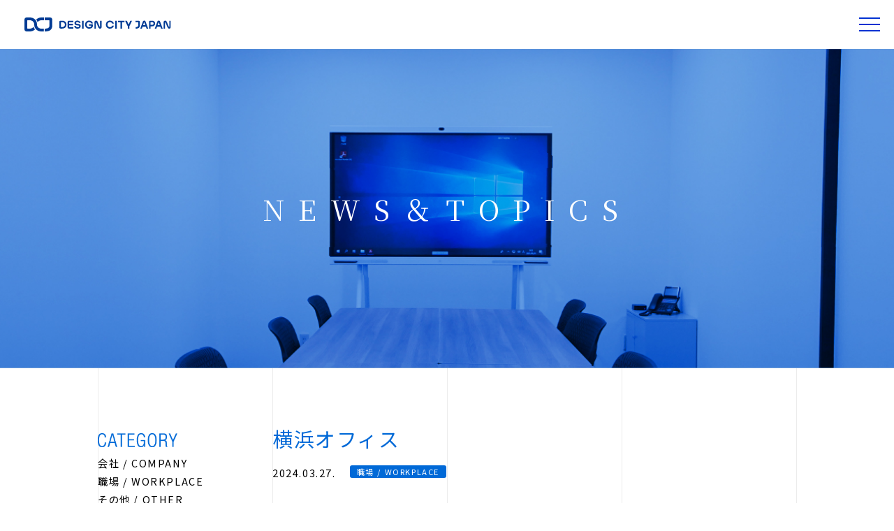

--- FILE ---
content_type: text/html; charset=UTF-8
request_url: https://designcity.jp/topics/cat_workplace/773/
body_size: 12591
content:

<!DOCTYPE html>
<html lang="ja" prefix="og: http://ogp.me/ns#">
<head>
<meta charset="utf-8">
<meta http-equiv="X-UA-Compatible" content="IE=edge">
<title>
横浜オフィス | Design City Japan 株式会社	
</title>
	
<meta name="viewport" content="width=device-width, initial-scale=1">
	
<meta name="description" content="Design City Japanは、化学機械や石油化学などのプラント設計を得意とする、多くのエンジニアリング企業やメーカーを支えてきた、機械設計のスペシャリストです。" >
<meta name="keywords" content="機械設計,強度計算,圧力容器,製鉄設備">

<link rel="icon" href="https://designcity.jp/wp-content/themes/okmt/library/images/favicon.ico">

<head prefix="og: http://ogp.me/ns# fb: http://ogp.me/ns/fb# article: http://ogp.me/ns/article#">
<meta property="og:title" content="Design City Japan 株式会社" />
<meta content="https://designcity.jp/wp-content/themes/okmt/library/images/ogp.png" property="og:image" />
<meta property="og:site_name" content="Design City Japan 株式会社" />
<meta property="og:description" content="Design City Japanは、化学機械や石油化学などのプラント設計を得意とする、多くのエンジニアリング企業やメーカーを支えてきた、機械設計のスペシャリストです。" />
	
<meta property="og:type" content="article" />

	
<meta name='robots' content='max-image-preview:large' />
<link rel='dns-prefetch' href='//www.googletagmanager.com' />
<link rel="alternate" type="application/rss+xml" title="Design City Japan 株式会社 &raquo; フィード" href="https://designcity.jp/feed/" />
<link rel="alternate" type="application/rss+xml" title="Design City Japan 株式会社 &raquo; コメントフィード" href="https://designcity.jp/comments/feed/" />
<link rel="alternate" title="oEmbed (JSON)" type="application/json+oembed" href="https://designcity.jp/wp-json/oembed/1.0/embed?url=https%3A%2F%2Fdesigncity.jp%2Ftopics%2Fcat_workplace%2F773%2F" />
<link rel="alternate" title="oEmbed (XML)" type="text/xml+oembed" href="https://designcity.jp/wp-json/oembed/1.0/embed?url=https%3A%2F%2Fdesigncity.jp%2Ftopics%2Fcat_workplace%2F773%2F&#038;format=xml" />
<style id='wp-img-auto-sizes-contain-inline-css' type='text/css'>
img:is([sizes=auto i],[sizes^="auto," i]){contain-intrinsic-size:3000px 1500px}
/*# sourceURL=wp-img-auto-sizes-contain-inline-css */
</style>
<style id='wp-block-library-inline-css' type='text/css'>
:root{--wp-block-synced-color:#7a00df;--wp-block-synced-color--rgb:122,0,223;--wp-bound-block-color:var(--wp-block-synced-color);--wp-editor-canvas-background:#ddd;--wp-admin-theme-color:#007cba;--wp-admin-theme-color--rgb:0,124,186;--wp-admin-theme-color-darker-10:#006ba1;--wp-admin-theme-color-darker-10--rgb:0,107,160.5;--wp-admin-theme-color-darker-20:#005a87;--wp-admin-theme-color-darker-20--rgb:0,90,135;--wp-admin-border-width-focus:2px}@media (min-resolution:192dpi){:root{--wp-admin-border-width-focus:1.5px}}.wp-element-button{cursor:pointer}:root .has-very-light-gray-background-color{background-color:#eee}:root .has-very-dark-gray-background-color{background-color:#313131}:root .has-very-light-gray-color{color:#eee}:root .has-very-dark-gray-color{color:#313131}:root .has-vivid-green-cyan-to-vivid-cyan-blue-gradient-background{background:linear-gradient(135deg,#00d084,#0693e3)}:root .has-purple-crush-gradient-background{background:linear-gradient(135deg,#34e2e4,#4721fb 50%,#ab1dfe)}:root .has-hazy-dawn-gradient-background{background:linear-gradient(135deg,#faaca8,#dad0ec)}:root .has-subdued-olive-gradient-background{background:linear-gradient(135deg,#fafae1,#67a671)}:root .has-atomic-cream-gradient-background{background:linear-gradient(135deg,#fdd79a,#004a59)}:root .has-nightshade-gradient-background{background:linear-gradient(135deg,#330968,#31cdcf)}:root .has-midnight-gradient-background{background:linear-gradient(135deg,#020381,#2874fc)}:root{--wp--preset--font-size--normal:16px;--wp--preset--font-size--huge:42px}.has-regular-font-size{font-size:1em}.has-larger-font-size{font-size:2.625em}.has-normal-font-size{font-size:var(--wp--preset--font-size--normal)}.has-huge-font-size{font-size:var(--wp--preset--font-size--huge)}.has-text-align-center{text-align:center}.has-text-align-left{text-align:left}.has-text-align-right{text-align:right}.has-fit-text{white-space:nowrap!important}#end-resizable-editor-section{display:none}.aligncenter{clear:both}.items-justified-left{justify-content:flex-start}.items-justified-center{justify-content:center}.items-justified-right{justify-content:flex-end}.items-justified-space-between{justify-content:space-between}.screen-reader-text{border:0;clip-path:inset(50%);height:1px;margin:-1px;overflow:hidden;padding:0;position:absolute;width:1px;word-wrap:normal!important}.screen-reader-text:focus{background-color:#ddd;clip-path:none;color:#444;display:block;font-size:1em;height:auto;left:5px;line-height:normal;padding:15px 23px 14px;text-decoration:none;top:5px;width:auto;z-index:100000}html :where(.has-border-color){border-style:solid}html :where([style*=border-top-color]){border-top-style:solid}html :where([style*=border-right-color]){border-right-style:solid}html :where([style*=border-bottom-color]){border-bottom-style:solid}html :where([style*=border-left-color]){border-left-style:solid}html :where([style*=border-width]){border-style:solid}html :where([style*=border-top-width]){border-top-style:solid}html :where([style*=border-right-width]){border-right-style:solid}html :where([style*=border-bottom-width]){border-bottom-style:solid}html :where([style*=border-left-width]){border-left-style:solid}html :where(img[class*=wp-image-]){height:auto;max-width:100%}:where(figure){margin:0 0 1em}html :where(.is-position-sticky){--wp-admin--admin-bar--position-offset:var(--wp-admin--admin-bar--height,0px)}@media screen and (max-width:600px){html :where(.is-position-sticky){--wp-admin--admin-bar--position-offset:0px}}

/*# sourceURL=wp-block-library-inline-css */
</style><style id='global-styles-inline-css' type='text/css'>
:root{--wp--preset--aspect-ratio--square: 1;--wp--preset--aspect-ratio--4-3: 4/3;--wp--preset--aspect-ratio--3-4: 3/4;--wp--preset--aspect-ratio--3-2: 3/2;--wp--preset--aspect-ratio--2-3: 2/3;--wp--preset--aspect-ratio--16-9: 16/9;--wp--preset--aspect-ratio--9-16: 9/16;--wp--preset--color--black: #000000;--wp--preset--color--cyan-bluish-gray: #abb8c3;--wp--preset--color--white: #ffffff;--wp--preset--color--pale-pink: #f78da7;--wp--preset--color--vivid-red: #cf2e2e;--wp--preset--color--luminous-vivid-orange: #ff6900;--wp--preset--color--luminous-vivid-amber: #fcb900;--wp--preset--color--light-green-cyan: #7bdcb5;--wp--preset--color--vivid-green-cyan: #00d084;--wp--preset--color--pale-cyan-blue: #8ed1fc;--wp--preset--color--vivid-cyan-blue: #0693e3;--wp--preset--color--vivid-purple: #9b51e0;--wp--preset--gradient--vivid-cyan-blue-to-vivid-purple: linear-gradient(135deg,rgb(6,147,227) 0%,rgb(155,81,224) 100%);--wp--preset--gradient--light-green-cyan-to-vivid-green-cyan: linear-gradient(135deg,rgb(122,220,180) 0%,rgb(0,208,130) 100%);--wp--preset--gradient--luminous-vivid-amber-to-luminous-vivid-orange: linear-gradient(135deg,rgb(252,185,0) 0%,rgb(255,105,0) 100%);--wp--preset--gradient--luminous-vivid-orange-to-vivid-red: linear-gradient(135deg,rgb(255,105,0) 0%,rgb(207,46,46) 100%);--wp--preset--gradient--very-light-gray-to-cyan-bluish-gray: linear-gradient(135deg,rgb(238,238,238) 0%,rgb(169,184,195) 100%);--wp--preset--gradient--cool-to-warm-spectrum: linear-gradient(135deg,rgb(74,234,220) 0%,rgb(151,120,209) 20%,rgb(207,42,186) 40%,rgb(238,44,130) 60%,rgb(251,105,98) 80%,rgb(254,248,76) 100%);--wp--preset--gradient--blush-light-purple: linear-gradient(135deg,rgb(255,206,236) 0%,rgb(152,150,240) 100%);--wp--preset--gradient--blush-bordeaux: linear-gradient(135deg,rgb(254,205,165) 0%,rgb(254,45,45) 50%,rgb(107,0,62) 100%);--wp--preset--gradient--luminous-dusk: linear-gradient(135deg,rgb(255,203,112) 0%,rgb(199,81,192) 50%,rgb(65,88,208) 100%);--wp--preset--gradient--pale-ocean: linear-gradient(135deg,rgb(255,245,203) 0%,rgb(182,227,212) 50%,rgb(51,167,181) 100%);--wp--preset--gradient--electric-grass: linear-gradient(135deg,rgb(202,248,128) 0%,rgb(113,206,126) 100%);--wp--preset--gradient--midnight: linear-gradient(135deg,rgb(2,3,129) 0%,rgb(40,116,252) 100%);--wp--preset--font-size--small: 13px;--wp--preset--font-size--medium: 20px;--wp--preset--font-size--large: 36px;--wp--preset--font-size--x-large: 42px;--wp--preset--spacing--20: 0.44rem;--wp--preset--spacing--30: 0.67rem;--wp--preset--spacing--40: 1rem;--wp--preset--spacing--50: 1.5rem;--wp--preset--spacing--60: 2.25rem;--wp--preset--spacing--70: 3.38rem;--wp--preset--spacing--80: 5.06rem;--wp--preset--shadow--natural: 6px 6px 9px rgba(0, 0, 0, 0.2);--wp--preset--shadow--deep: 12px 12px 50px rgba(0, 0, 0, 0.4);--wp--preset--shadow--sharp: 6px 6px 0px rgba(0, 0, 0, 0.2);--wp--preset--shadow--outlined: 6px 6px 0px -3px rgb(255, 255, 255), 6px 6px rgb(0, 0, 0);--wp--preset--shadow--crisp: 6px 6px 0px rgb(0, 0, 0);}:where(.is-layout-flex){gap: 0.5em;}:where(.is-layout-grid){gap: 0.5em;}body .is-layout-flex{display: flex;}.is-layout-flex{flex-wrap: wrap;align-items: center;}.is-layout-flex > :is(*, div){margin: 0;}body .is-layout-grid{display: grid;}.is-layout-grid > :is(*, div){margin: 0;}:where(.wp-block-columns.is-layout-flex){gap: 2em;}:where(.wp-block-columns.is-layout-grid){gap: 2em;}:where(.wp-block-post-template.is-layout-flex){gap: 1.25em;}:where(.wp-block-post-template.is-layout-grid){gap: 1.25em;}.has-black-color{color: var(--wp--preset--color--black) !important;}.has-cyan-bluish-gray-color{color: var(--wp--preset--color--cyan-bluish-gray) !important;}.has-white-color{color: var(--wp--preset--color--white) !important;}.has-pale-pink-color{color: var(--wp--preset--color--pale-pink) !important;}.has-vivid-red-color{color: var(--wp--preset--color--vivid-red) !important;}.has-luminous-vivid-orange-color{color: var(--wp--preset--color--luminous-vivid-orange) !important;}.has-luminous-vivid-amber-color{color: var(--wp--preset--color--luminous-vivid-amber) !important;}.has-light-green-cyan-color{color: var(--wp--preset--color--light-green-cyan) !important;}.has-vivid-green-cyan-color{color: var(--wp--preset--color--vivid-green-cyan) !important;}.has-pale-cyan-blue-color{color: var(--wp--preset--color--pale-cyan-blue) !important;}.has-vivid-cyan-blue-color{color: var(--wp--preset--color--vivid-cyan-blue) !important;}.has-vivid-purple-color{color: var(--wp--preset--color--vivid-purple) !important;}.has-black-background-color{background-color: var(--wp--preset--color--black) !important;}.has-cyan-bluish-gray-background-color{background-color: var(--wp--preset--color--cyan-bluish-gray) !important;}.has-white-background-color{background-color: var(--wp--preset--color--white) !important;}.has-pale-pink-background-color{background-color: var(--wp--preset--color--pale-pink) !important;}.has-vivid-red-background-color{background-color: var(--wp--preset--color--vivid-red) !important;}.has-luminous-vivid-orange-background-color{background-color: var(--wp--preset--color--luminous-vivid-orange) !important;}.has-luminous-vivid-amber-background-color{background-color: var(--wp--preset--color--luminous-vivid-amber) !important;}.has-light-green-cyan-background-color{background-color: var(--wp--preset--color--light-green-cyan) !important;}.has-vivid-green-cyan-background-color{background-color: var(--wp--preset--color--vivid-green-cyan) !important;}.has-pale-cyan-blue-background-color{background-color: var(--wp--preset--color--pale-cyan-blue) !important;}.has-vivid-cyan-blue-background-color{background-color: var(--wp--preset--color--vivid-cyan-blue) !important;}.has-vivid-purple-background-color{background-color: var(--wp--preset--color--vivid-purple) !important;}.has-black-border-color{border-color: var(--wp--preset--color--black) !important;}.has-cyan-bluish-gray-border-color{border-color: var(--wp--preset--color--cyan-bluish-gray) !important;}.has-white-border-color{border-color: var(--wp--preset--color--white) !important;}.has-pale-pink-border-color{border-color: var(--wp--preset--color--pale-pink) !important;}.has-vivid-red-border-color{border-color: var(--wp--preset--color--vivid-red) !important;}.has-luminous-vivid-orange-border-color{border-color: var(--wp--preset--color--luminous-vivid-orange) !important;}.has-luminous-vivid-amber-border-color{border-color: var(--wp--preset--color--luminous-vivid-amber) !important;}.has-light-green-cyan-border-color{border-color: var(--wp--preset--color--light-green-cyan) !important;}.has-vivid-green-cyan-border-color{border-color: var(--wp--preset--color--vivid-green-cyan) !important;}.has-pale-cyan-blue-border-color{border-color: var(--wp--preset--color--pale-cyan-blue) !important;}.has-vivid-cyan-blue-border-color{border-color: var(--wp--preset--color--vivid-cyan-blue) !important;}.has-vivid-purple-border-color{border-color: var(--wp--preset--color--vivid-purple) !important;}.has-vivid-cyan-blue-to-vivid-purple-gradient-background{background: var(--wp--preset--gradient--vivid-cyan-blue-to-vivid-purple) !important;}.has-light-green-cyan-to-vivid-green-cyan-gradient-background{background: var(--wp--preset--gradient--light-green-cyan-to-vivid-green-cyan) !important;}.has-luminous-vivid-amber-to-luminous-vivid-orange-gradient-background{background: var(--wp--preset--gradient--luminous-vivid-amber-to-luminous-vivid-orange) !important;}.has-luminous-vivid-orange-to-vivid-red-gradient-background{background: var(--wp--preset--gradient--luminous-vivid-orange-to-vivid-red) !important;}.has-very-light-gray-to-cyan-bluish-gray-gradient-background{background: var(--wp--preset--gradient--very-light-gray-to-cyan-bluish-gray) !important;}.has-cool-to-warm-spectrum-gradient-background{background: var(--wp--preset--gradient--cool-to-warm-spectrum) !important;}.has-blush-light-purple-gradient-background{background: var(--wp--preset--gradient--blush-light-purple) !important;}.has-blush-bordeaux-gradient-background{background: var(--wp--preset--gradient--blush-bordeaux) !important;}.has-luminous-dusk-gradient-background{background: var(--wp--preset--gradient--luminous-dusk) !important;}.has-pale-ocean-gradient-background{background: var(--wp--preset--gradient--pale-ocean) !important;}.has-electric-grass-gradient-background{background: var(--wp--preset--gradient--electric-grass) !important;}.has-midnight-gradient-background{background: var(--wp--preset--gradient--midnight) !important;}.has-small-font-size{font-size: var(--wp--preset--font-size--small) !important;}.has-medium-font-size{font-size: var(--wp--preset--font-size--medium) !important;}.has-large-font-size{font-size: var(--wp--preset--font-size--large) !important;}.has-x-large-font-size{font-size: var(--wp--preset--font-size--x-large) !important;}
/*# sourceURL=global-styles-inline-css */
</style>

<link rel='stylesheet' id='contact-form-7-css' href='https://designcity.jp/wp-content/plugins/contact-form-7/includes/css/styles.css?ver=6.0.1' type='text/css' media='all' />
<link rel='stylesheet' id='commonStyle-css' href='https://designcity.jp/wp-content/themes/okmt/library/css/style.css?28507&#038;ver=6.9' type='text/css' media='all' />
<script type="text/javascript" src="https://designcity.jp/wp-includes/js/jquery/jquery.min.js?ver=3.7.1" id="jquery-core-js"></script>
<script type="text/javascript" src="https://designcity.jp/wp-includes/js/jquery/jquery-migrate.min.js?ver=3.4.1" id="jquery-migrate-js"></script>
<script type="text/javascript" src="https://designcity.jp/wp-content/themes/okmt/library/js/gnav.js?ver=6.9" id="naviScript-js"></script>
<script type="text/javascript" src="https://designcity.jp/wp-content/themes/okmt/library/js/hover.js?ver=6.9" id="hoverScript-js"></script>
<script type="text/javascript" src="https://designcity.jp/wp-content/themes/okmt/library/js/jquery.page-scroller.js?124&amp;ver=6.9" id="scrollerScript-js"></script>

<!-- Site Kit によって追加された Google タグ（gtag.js）スニペット -->
<!-- Google アナリティクス スニペット (Site Kit が追加) -->
<script type="text/javascript" src="https://www.googletagmanager.com/gtag/js?id=G-G1TMXBKMZ7" id="google_gtagjs-js" async></script>
<script type="text/javascript" id="google_gtagjs-js-after">
/* <![CDATA[ */
window.dataLayer = window.dataLayer || [];function gtag(){dataLayer.push(arguments);}
gtag("set","linker",{"domains":["designcity.jp"]});
gtag("js", new Date());
gtag("set", "developer_id.dZTNiMT", true);
gtag("config", "G-G1TMXBKMZ7");
//# sourceURL=google_gtagjs-js-after
/* ]]> */
</script>
<link rel="https://api.w.org/" href="https://designcity.jp/wp-json/" /><link rel="alternate" title="JSON" type="application/json" href="https://designcity.jp/wp-json/wp/v2/posts/773" /><link rel="EditURI" type="application/rsd+xml" title="RSD" href="https://designcity.jp/xmlrpc.php?rsd" />
<link rel="canonical" href="https://designcity.jp/topics/cat_workplace/773/" />
<link rel='shortlink' href='https://designcity.jp/?p=773' />
<meta name="generator" content="Site Kit by Google 1.170.0" /></head>


	
<body id="top" itemscope itemtype="http://schema.org/WebPage">
	
	

<header>
<h1><a href="https://designcity.jp"><img src="https://designcity.jp/wp-content/themes/okmt/library/images/logo.svg" alt="Design City Japan 株式会社"/></a></h1>
<nav>
<ul>
<li><a href="https://designcity.jp/business">業務案内</a></li>
<li><a href="https://designcity.jp/performance">実績</a></li>
<li><a href="https://designcity.jp/strength">DCJの強み</a></li>
<li><a href="https://designcity.jp/company">会社案内</a></li>
<li><a href="https://designcity.jp/topics">TOPICS</a></li>
<li><a href="https://designcity.jp/recruit">採用</a></li>
<li><a href="https://designcity.jp/contact/">お問い合わせ</a></li>
</ul>

<ul>
<li><a href="https://designcity.jp" class="lan">JP</a></li>
<li><a href="https://designcity.jp/en">EN</a></li>
</ul>

<ul>
<li><a href="https://designcity.jp/recruit"><span><strong>ENTRY</strong>採用サイト</span></a></li>
</ul>
</nav>

<p id="panel-btn"><span id="panel-btn-icon"></span></p>
<div id="panel">
<ul id="main_nav">
<li><a href="https://designcity.jp/business">業務案内</a></li>
<li><a href="https://designcity.jp/performance">実績</a></li>
<li><a href="https://designcity.jp/strength">DCJの強み</a></li>
<li><a href="https://designcity.jp/company">会社案内</a></li>
<li><a href="https://designcity.jp/topics">TOPICS</a></li>
<li><a href="https://designcity.jp/recruit">採用</a></li>
<li><a href="https://designcity.jp/contact/">お問い合わせ</a></li>
</ul>
	
<ul>
<li><a href="https://designcity.jp/recruit"><span><strong>ENTRY</strong>採用サイト</span></a></li>
</ul>

<div>
<ul>
<li><a href="https://designcity.jp" class="lan">JP</a></li>
<li><a href="https://designcity.jp/en">EN</a></li>
</ul>
	
<p class="sns">
<a href="https://www.facebook.com/designcityjapan" target="_blank"><img src="https://designcity.jp/wp-content/themes/okmt/library/images/sns04.png" alt="Facebook"/></a>
<a href="https://www.instagram.com/designcityjapan/" target="_blank"><img src="https://designcity.jp/wp-content/themes/okmt/library/images/sns05.png" alt="Instagram"/></a>
<a href="https://twitter.com/designcityjapan" target="_blank"><img src="https://designcity.jp/wp-content/themes/okmt/library/images/sns06.png" alt="Twitter"/></a>
</p>
</div>
</div>
</header>









	









	

<main class="content blog01" id="blog">
	
<section id="wrap_ttl">
<h2>NEWS＆TOPICS</h2>
</section>
	

	
	
<div class="wrap">
	
	
<div id="wrap_side">
<h2><img src="https://designcity.jp/wp-content/themes/okmt/library/images/blog/side_ttl02.png" alt="CATEGORY"/></h2>	
<ul>
	<li class="cat-item cat-item-1"><a href="https://designcity.jp/topics/category/cat_company/">会社 / COMPANY</a>
</li>
	<li class="cat-item cat-item-3"><a href="https://designcity.jp/topics/category/cat_workplace/">職場 / WORKPLACE</a>
</li>
	<li class="cat-item cat-item-4"><a href="https://designcity.jp/topics/category/cat_others/">その他 / OTHER</a>
</li>
</ul>
	
<h2><img src="https://designcity.jp/wp-content/themes/okmt/library/images/blog/side_ttl01.png" alt="ARCHIVES"/></h2>	
<ul>
	<li><a href='https://designcity.jp/topics/date/2025/'>2025</a></li>
	<li><a href='https://designcity.jp/topics/date/2024/'>2024</a></li>
	<li><a href='https://designcity.jp/topics/date/2023/'>2023</a></li>
	<li><a href='https://designcity.jp/topics/date/2022/'>2022</a></li>
	<li><a href='https://designcity.jp/topics/date/2021/'>2021</a></li>
	<li><a href='https://designcity.jp/topics/date/2020/'>2020</a></li>
	<li><a href='https://designcity.jp/topics/date/2019/'>2019</a></li>

</ul>

</div>

	
	
<section class="wrap_post">
<h2>横浜オフィス</h2>
<div class="cat">
<time>2024.03.27.</time>
<ul class="post-categories">
	<li><a href="https://designcity.jp/topics/category/cat_workplace/" rel="category tag">職場 / WORKPLACE</a></li></ul></div>


<section class="post">
        
      <p><blockquote class="instagram-media" data-instgrm-captioned data-instgrm-permalink="https://www.instagram.com/p/C5AbVZuyAe-/?utm_source=ig_embed&amp;utm_campaign=loading" data-instgrm-version="14" style=" background:#FFF; border:0; border-radius:3px; box-shadow:0 0 1px 0 rgba(0,0,0,0.5),0 1px 10px 0 rgba(0,0,0,0.15); margin: 1px; max-width:540px; min-width:326px; padding:0; width:99.375%; width:-webkit-calc(100% - 2px); width:calc(100% - 2px);">
<div style="padding:16px;"> <a href="https://www.instagram.com/p/C5AbVZuyAe-/?utm_source=ig_embed&amp;utm_campaign=loading" style=" background:#FFFFFF; line-height:0; padding:0 0; text-align:center; text-decoration:none; width:100%;" target="_blank" rel="noopener"> </p>
<div style=" display: flex; flex-direction: row; align-items: center;">
<div style="background-color: #F4F4F4; border-radius: 50%; flex-grow: 0; height: 40px; margin-right: 14px; width: 40px;"></div>
<div style="display: flex; flex-direction: column; flex-grow: 1; justify-content: center;">
<div style=" background-color: #F4F4F4; border-radius: 4px; flex-grow: 0; height: 14px; margin-bottom: 6px; width: 100px;"></div>
<div style=" background-color: #F4F4F4; border-radius: 4px; flex-grow: 0; height: 14px; width: 60px;"></div>
</div>
</div>
<div style="padding: 19% 0;"></div>
<div style="display:block; height:50px; margin:0 auto 12px; width:50px;"><svg width="50px" height="50px" viewBox="0 0 60 60" version="1.1" xmlns="https://www.w3.org/2000/svg" xmlns:xlink="https://www.w3.org/1999/xlink"><g stroke="none" stroke-width="1" fill="none" fill-rule="evenodd"><g transform="translate(-511.000000, -20.000000)" fill="#000000"><g><path d="M556.869,30.41 C554.814,30.41 553.148,32.076 553.148,34.131 C553.148,36.186 554.814,37.852 556.869,37.852 C558.924,37.852 560.59,36.186 560.59,34.131 C560.59,32.076 558.924,30.41 556.869,30.41 M541,60.657 C535.114,60.657 530.342,55.887 530.342,50 C530.342,44.114 535.114,39.342 541,39.342 C546.887,39.342 551.658,44.114 551.658,50 C551.658,55.887 546.887,60.657 541,60.657 M541,33.886 C532.1,33.886 524.886,41.1 524.886,50 C524.886,58.899 532.1,66.113 541,66.113 C549.9,66.113 557.115,58.899 557.115,50 C557.115,41.1 549.9,33.886 541,33.886 M565.378,62.101 C565.244,65.022 564.756,66.606 564.346,67.663 C563.803,69.06 563.154,70.057 562.106,71.106 C561.058,72.155 560.06,72.803 558.662,73.347 C557.607,73.757 556.021,74.244 553.102,74.378 C549.944,74.521 548.997,74.552 541,74.552 C533.003,74.552 532.056,74.521 528.898,74.378 C525.979,74.244 524.393,73.757 523.338,73.347 C521.94,72.803 520.942,72.155 519.894,71.106 C518.846,70.057 518.197,69.06 517.654,67.663 C517.244,66.606 516.755,65.022 516.623,62.101 C516.479,58.943 516.448,57.996 516.448,50 C516.448,42.003 516.479,41.056 516.623,37.899 C516.755,34.978 517.244,33.391 517.654,32.338 C518.197,30.938 518.846,29.942 519.894,28.894 C520.942,27.846 521.94,27.196 523.338,26.654 C524.393,26.244 525.979,25.756 528.898,25.623 C532.057,25.479 533.004,25.448 541,25.448 C548.997,25.448 549.943,25.479 553.102,25.623 C556.021,25.756 557.607,26.244 558.662,26.654 C560.06,27.196 561.058,27.846 562.106,28.894 C563.154,29.942 563.803,30.938 564.346,32.338 C564.756,33.391 565.244,34.978 565.378,37.899 C565.522,41.056 565.552,42.003 565.552,50 C565.552,57.996 565.522,58.943 565.378,62.101 M570.82,37.631 C570.674,34.438 570.167,32.258 569.425,30.349 C568.659,28.377 567.633,26.702 565.965,25.035 C564.297,23.368 562.623,22.342 560.652,21.575 C558.743,20.834 556.562,20.326 553.369,20.18 C550.169,20.033 549.148,20 541,20 C532.853,20 531.831,20.033 528.631,20.18 C525.438,20.326 523.257,20.834 521.349,21.575 C519.376,22.342 517.703,23.368 516.035,25.035 C514.368,26.702 513.342,28.377 512.574,30.349 C511.834,32.258 511.326,34.438 511.181,37.631 C511.035,40.831 511,41.851 511,50 C511,58.147 511.035,59.17 511.181,62.369 C511.326,65.562 511.834,67.743 512.574,69.651 C513.342,71.625 514.368,73.296 516.035,74.965 C517.703,76.634 519.376,77.658 521.349,78.425 C523.257,79.167 525.438,79.673 528.631,79.82 C531.831,79.965 532.853,80.001 541,80.001 C549.148,80.001 550.169,79.965 553.369,79.82 C556.562,79.673 558.743,79.167 560.652,78.425 C562.623,77.658 564.297,76.634 565.965,74.965 C567.633,73.296 568.659,71.625 569.425,69.651 C570.167,67.743 570.674,65.562 570.82,62.369 C570.966,59.17 571,58.147 571,50 C571,41.851 570.966,40.831 570.82,37.631"></path></g></g></g></svg></div>
<div style="padding-top: 8px;">
<div style=" color:#3897f0; font-family:Arial,sans-serif; font-size:14px; font-style:normal; font-weight:550; line-height:18px;">この投稿をInstagramで見る</div>
</div>
<div style="padding: 12.5% 0;"></div>
<div style="display: flex; flex-direction: row; margin-bottom: 14px; align-items: center;">
<div>
<div style="background-color: #F4F4F4; border-radius: 50%; height: 12.5px; width: 12.5px; transform: translateX(0px) translateY(7px);"></div>
<div style="background-color: #F4F4F4; height: 12.5px; transform: rotate(-45deg) translateX(3px) translateY(1px); width: 12.5px; flex-grow: 0; margin-right: 14px; margin-left: 2px;"></div>
<div style="background-color: #F4F4F4; border-radius: 50%; height: 12.5px; width: 12.5px; transform: translateX(9px) translateY(-18px);"></div>
</div>
<div style="margin-left: 8px;">
<div style=" background-color: #F4F4F4; border-radius: 50%; flex-grow: 0; height: 20px; width: 20px;"></div>
<div style=" width: 0; height: 0; border-top: 2px solid transparent; border-left: 6px solid #f4f4f4; border-bottom: 2px solid transparent; transform: translateX(16px) translateY(-4px) rotate(30deg)"></div>
</div>
<div style="margin-left: auto;">
<div style=" width: 0px; border-top: 8px solid #F4F4F4; border-right: 8px solid transparent; transform: translateY(16px);"></div>
<div style=" background-color: #F4F4F4; flex-grow: 0; height: 12px; width: 16px; transform: translateY(-4px);"></div>
<div style=" width: 0; height: 0; border-top: 8px solid #F4F4F4; border-left: 8px solid transparent; transform: translateY(-4px) translateX(8px);"></div>
</div>
</div>
<div style="display: flex; flex-direction: column; flex-grow: 1; justify-content: center; margin-bottom: 24px;">
<div style=" background-color: #F4F4F4; border-radius: 4px; flex-grow: 0; height: 14px; margin-bottom: 6px; width: 224px;"></div>
<div style=" background-color: #F4F4F4; border-radius: 4px; flex-grow: 0; height: 14px; width: 144px;"></div>
</div>
<p></a></p>
<p style=" color:#c9c8cd; font-family:Arial,sans-serif; font-size:14px; line-height:17px; margin-bottom:0; margin-top:8px; overflow:hidden; padding:8px 0 7px; text-align:center; text-overflow:ellipsis; white-space:nowrap;"><a href="https://www.instagram.com/p/C5AbVZuyAe-/?utm_source=ig_embed&amp;utm_campaign=loading" style=" color:#c9c8cd; font-family:Arial,sans-serif; font-size:14px; font-style:normal; font-weight:normal; line-height:17px; text-decoration:none;" target="_blank" rel="noopener">Design City Japan(株)(@designcityjapan)がシェアした投稿</a></p>
</div>
</blockquote>
<p> <script async src="//www.instagram.com/embed.js"></script></p>
</p>
  </section>


	
<!--  ページネーション  -->
<div class="navigation">
<p>◀ <a href="https://designcity.jp/topics/cat_workplace/770/" rel="prev">PREV</a></p>
<p><a href="https://designcity.jp/topics/cat_workplace/804/" rel="next">NEXT</a> ▶</p>
</div>
	
</section>	
	
</div>
	
	
</main>











<footer>
<section class="wrap pc">
<div>
<h1><a href="https://designcity.jp" title="機械設計コンサルティング Design City Japan株式会社">
<svg version="1.1" class="logo" xmlns="http://www.w3.org/2000/svg" x="0" y="0" width="262.898" height="24.983" style="enable-background:new 0 0 262.898 24.983" xml:space="preserve"><path d="M30.707 0c-3.852 0-7.168 1.284-9.549 3.605 1.158 1.391 2.041 3.073 2.364 5.043 1.363-2.408 4.039-3.66 7.185-3.66h4.265V0h-4.265zM49.962 4.146v10.201c0 7.384-4.219 10.635-13.457 10.635V19.98c6.437 0 8.451-2.09 8.451-5.877V5.912c0-.573-.35-.923-.923-.923H36.51V.008h9.314c2.611 0 4.138 1.528 4.138 4.138z"/>
<g><path d="M18.944 21.414c-2.378 2.284-5.715 3.562-9.535 3.562H4.137C1.527 24.976 0 23.449 0 20.839V4.224C0 1.614 1.527.004 4.137.004h5.271c7.384 0 13.144 4.58 13.144 12.282l.006.213c0 4.742 3.565 7.49 8.148 7.49h4.265v4.994h-4.265c-7.384 0-13.144-4.59-13.144-12.292l-.006.041c0-4.742-3.565-7.743-8.148-7.743H5.919c-.573 0-.923.35-.923.923v13.147c0 .573.35.923.923.923h3.489c3.099 0 5.759-1.176 7.139-3.501.001 0 .127 2.175 2.397 4.933z"/></g>
<g><path d="M64.946 5.785h3.117c4.181 0 7.442 2.667 7.442 7.027 0 4.361-3.261 7.028-7.442 7.028h-3.117c-1.478 0-2.343-.865-2.343-2.343v-9.37c0-1.477.865-2.342 2.343-2.342zm3.117 2.667h-2.144c-.324 0-.522.198-.522.522v7.676c0 .324.198.522.522.522h2.144c2.595 0 4.613-1.676 4.613-4.361 0-2.683-2.018-4.359-4.613-4.359zM87.76 19.84h-7.893c-1.478 0-2.343-.865-2.343-2.343v-9.37c0-1.478.865-2.343 2.343-2.343h7.802v2.667H80.84c-.324 0-.523.198-.523.522v2.378h6.992v2.595h-6.992v2.703c0 .324.198.522.523.522h6.919v2.669zM89.4 15.389h2.991c.397 1.496 1.496 2.072 3.009 2.072 1.622 0 2.829-.577 2.829-1.766 0-.883-.541-1.315-1.586-1.423l-2.811-.306c-2.306-.252-4-1.694-4-4 0-2.667 2.252-4.361 5.352-4.361 2.883 0 5.171 1.496 5.694 4.217h-2.991c-.468-1.171-1.405-1.64-2.775-1.64-1.622 0-2.469.739-2.469 1.676 0 .847.667 1.333 1.586 1.423l2.775.288c2.361.252 4.054 1.549 4.054 3.892 0 2.613-2.126 4.559-5.658 4.559-3.099 0-5.424-1.261-6-4.631zM103.582 5.785h2.793V19.84h-2.793V5.785zM123.061 14.038c0 4.09-3.171 5.982-6.721 5.982-4.289 0-7.442-2.919-7.442-7.208 0-4.252 2.991-7.208 7.262-7.208 3.514 0 6.109 2 6.883 4.991h-2.991c-.684-1.55-2.18-2.306-3.892-2.306-2.649 0-4.433 1.892-4.433 4.523 0 2.703 1.946 4.541 4.649 4.541 2.306 0 3.604-1.207 3.604-2.181v-.09c0-.234-.09-.324-.324-.324h-3.874v-2.523h5.947c.793 0 1.333.559 1.333 1.352v.451zM128.377 19.84h-2.703V8.848c0-2.036 1.099-3.153 2.955-3.153 1.316 0 2.163.541 2.991 2.487l3.55 8.415c.108.252.216.342.396.342.217 0 .36-.108.36-.379V5.785h2.721v10.992c0 2.036-1.063 3.153-2.901 3.153-1.316 0-2.253-.577-3.064-2.487l-3.55-8.415c-.108-.253-.217-.342-.397-.342-.216 0-.36.108-.36.378V19.84zM153.569 20.02c-4.27 0-7.298-2.991-7.298-7.208 0-4.216 3.027-7.208 7.298-7.208 3.568 0 6.271 2.108 7.063 5.262h-2.991c-.685-1.567-2.144-2.595-4.072-2.595-2.649 0-4.469 1.928-4.469 4.541s1.82 4.541 4.469 4.541c1.928 0 3.388-1.027 4.072-2.595h2.991c-.792 3.154-3.495 5.262-7.063 5.262zM163.229 5.785h2.793V19.84h-2.793V5.785zM167.968 5.785h11.839v2.667h-4.523V19.84h-2.793V8.452h-4.523V5.785zM188.457 15.083v4.757h-2.793v-4.703a2.75 2.75 0 0 1-1.045-1.171l-3.856-8.18h3.225l2.721 6.144c.108.253.235.288.379.288.144 0 .27-.054.378-.288l2.667-6.144h3.136l-3.892 8.217a2.725 2.725 0 0 1-.92 1.08zM207.306 8.128v5.766c0 4.18-2.379 6.126-7.622 6.126v-2.793c3.658 0 4.829-1.189 4.829-3.333v-4.92c0-.324-.198-.522-.522-.522h-4.397V5.785h5.37c1.478 0 2.342.865 2.342 2.343zM218.136 16.56h-6.018l-1.153 3.28h-2.883l4.577-12.235c.522-1.387 1.117-1.91 2.415-1.91 1.351 0 2.09.522 2.612 1.91l4.613 12.235h-2.955l-1.208-3.28zm-5.081-2.666h4.108l-1.856-5.082c-.054-.126-.107-.198-.234-.198-.108 0-.18.072-.217.198l-1.801 5.082zM226.588 15.84v4h-2.793V7.947c0-1.261.901-2.162 2.162-2.162h3.604c2.991 0 5.226 1.964 5.226 4.955 0 3.027-2.199 5.099-5.226 5.099h-2.973zm0-2.667h2.973c1.423 0 2.397-1.009 2.397-2.432 0-1.37-1.028-2.288-2.397-2.288h-2.451a.5.5 0 0 0-.522.522v4.198zM244.175 16.56h-6.019l-1.153 3.28h-2.883l4.577-12.235c.523-1.387 1.117-1.91 2.415-1.91 1.352 0 2.091.522 2.613 1.91l4.613 12.235h-2.955l-1.208-3.28zm-5.081-2.666h4.108l-1.856-5.082c-.054-.126-.108-.198-.235-.198-.108 0-.18.072-.216.198l-1.801 5.082zM252.627 19.84h-2.703V8.848c0-2.036 1.099-3.153 2.955-3.153 1.316 0 2.162.541 2.991 2.487l3.55 8.415c.107.252.216.342.396.342.217 0 .36-.108.36-.379V5.785h2.721v10.992c0 2.036-1.064 3.153-2.901 3.153-1.316 0-2.252-.577-3.064-2.487l-3.55-8.415c-.108-.253-.217-.342-.396-.342-.217 0-.361.108-.361.378V19.84z"/></g>
</svg></a></h1>

<p class="sns">
<a href="https://www.facebook.com/designcityjapan" target="_blank"><img src="https://designcity.jp/wp-content/themes/okmt/library/images/sns01.png" alt="Facebook"/></a>
<a href="https://www.instagram.com/designcityjapan/" target="_blank"><img src="https://designcity.jp/wp-content/themes/okmt/library/images/sns02.png" alt="Instagram"/></a>
<a href="https://twitter.com/designcityjapan" target="_blank"><img src="https://designcity.jp/wp-content/themes/okmt/library/images/sns03.png" alt="Twitter"/></a>
</p>
</div>
<nav>
<ul>
	<li>
	<h2><a href="https://designcity.jp/business">業務案内</a></h2>
		<ul>
        <li><a href="https://designcity.jp/business/index.php#content01">基本設計</a></li>
		<li><a href="https://designcity.jp/business/index.php#content02">詳細設計</a></li>
        <li><a href="https://designcity.jp/business/index.php#content03">三次元設計</a></li>
        <li><a href="https://designcity.jp/business/index.php#content04">強度計算・構造解析</a></li>
        <li><a href="https://designcity.jp/business/index.php#content05">技術者派遣</a></li>
        <li><a href="https://designcity.jp/business/index.php#content06">主要取引先</a></li>
		</ul>
	</li>
	<li>
	<h2><a href="https://designcity.jp/strength">DCJの強み</a></h2>
		<ul>
        <li><a href="https://designcity.jp/strength/index.php#content01">マンパワー</a></li>
        <li><a href="https://designcity.jp/strength/index.php#content02">品質保証</a></li>
        <li><a href="https://designcity.jp/strength/index.php#content03">セキュリティ</a></li>
		</ul>
	</li>
	<li>
	<h2><a href="https://designcity.jp/recruit">採 用</a></h2>
		<ul>
        <li><a href="https://designcity.jp/recruit/index.php#content01">インタビュー</a></li>
        <li><a href="https://designcity.jp/recruit/index.php#content02">数字で見るDCJ</a></li>
        <li><a href="https://designcity.jp/recruit/index.php#content03">採用について</a></li>
        <li><a href="https://designcity.jp/career/index.php">研修とキャリアステップ</a></li>
		<li><a href="https://job.rikunabi.com/2023/company/r315900068/" target="_blank">新卒採用はこちら</a></li>
		<li><a href="https://designcity.jp/entry/">中途採用はこちら</a></li>
		</ul>
	</li>
</ul>
<ul>
	<li>
	<h2><a href="https://designcity.jp/performance">実績</a></h2>
		<ul>
        <li><a href="https://designcity.jp/performance/#content01">化学プラント</a></li>
        <li><a href="https://designcity.jp/performance/#content02">製鉄設備</a></li>
        <li><a href="https://designcity.jp/performance/#content03">医薬・食品プラント</a></li>
        <li><a href="https://designcity.jp/performance/#content04">エネルギー・環境プラント</a></li>
        <li><a href="https://designcity.jp/performance/#content05">一般産業機械</a></li>
		<li><a href="https://designcity.jp/performance/#content06">その他サービス</a></li>
		<li><a href="https://designcity.jp/performance/#content07">設計ツール</a></li>
		</ul>
	</li>
	<li>
	<h2><a href="https://designcity.jp/company">会社案内</a></h2>
		<ul>
        <li><a href="https://designcity.jp/company/#content01">メッセージ</a></li>
        <li><a href="https://designcity.jp/company/#content02">企業概要</a></li>
        <li><a href="https://designcity.jp/company/#content03">アクセス</a></li>
		<li><a href="https://designcity.jp/company/#content04">沿革</a></li>
		</ul>
	<h2><a href="https://designcity.jp/topics">TOPICS</a></h2>
	</li>
	<li><h2><a href="https://designcity.jp/contact/">お問い合わせ</a></h2></li>
</ul>
</nav>
</section>

<section class="wrap sp">

<h1><a href="#" title="機械設計コンサルティング Design City Japan株式会社">
<svg version="1.1" class="logo" xmlns="http://www.w3.org/2000/svg" x="0" y="0" width="262.898" height="24.983" style="enable-background:new 0 0 262.898 24.983" xml:space="preserve"><path d="M30.707 0c-3.852 0-7.168 1.284-9.549 3.605 1.158 1.391 2.041 3.073 2.364 5.043 1.363-2.408 4.039-3.66 7.185-3.66h4.265V0h-4.265zM49.962 4.146v10.201c0 7.384-4.219 10.635-13.457 10.635V19.98c6.437 0 8.451-2.09 8.451-5.877V5.912c0-.573-.35-.923-.923-.923H36.51V.008h9.314c2.611 0 4.138 1.528 4.138 4.138z"/>
<g><path d="M18.944 21.414c-2.378 2.284-5.715 3.562-9.535 3.562H4.137C1.527 24.976 0 23.449 0 20.839V4.224C0 1.614 1.527.004 4.137.004h5.271c7.384 0 13.144 4.58 13.144 12.282l.006.213c0 4.742 3.565 7.49 8.148 7.49h4.265v4.994h-4.265c-7.384 0-13.144-4.59-13.144-12.292l-.006.041c0-4.742-3.565-7.743-8.148-7.743H5.919c-.573 0-.923.35-.923.923v13.147c0 .573.35.923.923.923h3.489c3.099 0 5.759-1.176 7.139-3.501.001 0 .127 2.175 2.397 4.933z"/></g>
<g><path d="M64.946 5.785h3.117c4.181 0 7.442 2.667 7.442 7.027 0 4.361-3.261 7.028-7.442 7.028h-3.117c-1.478 0-2.343-.865-2.343-2.343v-9.37c0-1.477.865-2.342 2.343-2.342zm3.117 2.667h-2.144c-.324 0-.522.198-.522.522v7.676c0 .324.198.522.522.522h2.144c2.595 0 4.613-1.676 4.613-4.361 0-2.683-2.018-4.359-4.613-4.359zM87.76 19.84h-7.893c-1.478 0-2.343-.865-2.343-2.343v-9.37c0-1.478.865-2.343 2.343-2.343h7.802v2.667H80.84c-.324 0-.523.198-.523.522v2.378h6.992v2.595h-6.992v2.703c0 .324.198.522.523.522h6.919v2.669zM89.4 15.389h2.991c.397 1.496 1.496 2.072 3.009 2.072 1.622 0 2.829-.577 2.829-1.766 0-.883-.541-1.315-1.586-1.423l-2.811-.306c-2.306-.252-4-1.694-4-4 0-2.667 2.252-4.361 5.352-4.361 2.883 0 5.171 1.496 5.694 4.217h-2.991c-.468-1.171-1.405-1.64-2.775-1.64-1.622 0-2.469.739-2.469 1.676 0 .847.667 1.333 1.586 1.423l2.775.288c2.361.252 4.054 1.549 4.054 3.892 0 2.613-2.126 4.559-5.658 4.559-3.099 0-5.424-1.261-6-4.631zM103.582 5.785h2.793V19.84h-2.793V5.785zM123.061 14.038c0 4.09-3.171 5.982-6.721 5.982-4.289 0-7.442-2.919-7.442-7.208 0-4.252 2.991-7.208 7.262-7.208 3.514 0 6.109 2 6.883 4.991h-2.991c-.684-1.55-2.18-2.306-3.892-2.306-2.649 0-4.433 1.892-4.433 4.523 0 2.703 1.946 4.541 4.649 4.541 2.306 0 3.604-1.207 3.604-2.181v-.09c0-.234-.09-.324-.324-.324h-3.874v-2.523h5.947c.793 0 1.333.559 1.333 1.352v.451zM128.377 19.84h-2.703V8.848c0-2.036 1.099-3.153 2.955-3.153 1.316 0 2.163.541 2.991 2.487l3.55 8.415c.108.252.216.342.396.342.217 0 .36-.108.36-.379V5.785h2.721v10.992c0 2.036-1.063 3.153-2.901 3.153-1.316 0-2.253-.577-3.064-2.487l-3.55-8.415c-.108-.253-.217-.342-.397-.342-.216 0-.36.108-.36.378V19.84zM153.569 20.02c-4.27 0-7.298-2.991-7.298-7.208 0-4.216 3.027-7.208 7.298-7.208 3.568 0 6.271 2.108 7.063 5.262h-2.991c-.685-1.567-2.144-2.595-4.072-2.595-2.649 0-4.469 1.928-4.469 4.541s1.82 4.541 4.469 4.541c1.928 0 3.388-1.027 4.072-2.595h2.991c-.792 3.154-3.495 5.262-7.063 5.262zM163.229 5.785h2.793V19.84h-2.793V5.785zM167.968 5.785h11.839v2.667h-4.523V19.84h-2.793V8.452h-4.523V5.785zM188.457 15.083v4.757h-2.793v-4.703a2.75 2.75 0 0 1-1.045-1.171l-3.856-8.18h3.225l2.721 6.144c.108.253.235.288.379.288.144 0 .27-.054.378-.288l2.667-6.144h3.136l-3.892 8.217a2.725 2.725 0 0 1-.92 1.08zM207.306 8.128v5.766c0 4.18-2.379 6.126-7.622 6.126v-2.793c3.658 0 4.829-1.189 4.829-3.333v-4.92c0-.324-.198-.522-.522-.522h-4.397V5.785h5.37c1.478 0 2.342.865 2.342 2.343zM218.136 16.56h-6.018l-1.153 3.28h-2.883l4.577-12.235c.522-1.387 1.117-1.91 2.415-1.91 1.351 0 2.09.522 2.612 1.91l4.613 12.235h-2.955l-1.208-3.28zm-5.081-2.666h4.108l-1.856-5.082c-.054-.126-.107-.198-.234-.198-.108 0-.18.072-.217.198l-1.801 5.082zM226.588 15.84v4h-2.793V7.947c0-1.261.901-2.162 2.162-2.162h3.604c2.991 0 5.226 1.964 5.226 4.955 0 3.027-2.199 5.099-5.226 5.099h-2.973zm0-2.667h2.973c1.423 0 2.397-1.009 2.397-2.432 0-1.37-1.028-2.288-2.397-2.288h-2.451a.5.5 0 0 0-.522.522v4.198zM244.175 16.56h-6.019l-1.153 3.28h-2.883l4.577-12.235c.523-1.387 1.117-1.91 2.415-1.91 1.352 0 2.091.522 2.613 1.91l4.613 12.235h-2.955l-1.208-3.28zm-5.081-2.666h4.108l-1.856-5.082c-.054-.126-.108-.198-.235-.198-.108 0-.18.072-.216.198l-1.801 5.082zM252.627 19.84h-2.703V8.848c0-2.036 1.099-3.153 2.955-3.153 1.316 0 2.162.541 2.991 2.487l3.55 8.415c.107.252.216.342.396.342.217 0 .36-.108.36-.379V5.785h2.721v10.992c0 2.036-1.064 3.153-2.901 3.153-1.316 0-2.252-.577-3.064-2.487l-3.55-8.415c-.108-.253-.217-.342-.396-.342-.217 0-.361.108-.361.378V19.84z"/></g>
</svg></a></h1>

<nav>
<ul>
	<li>
	<h2><a href="https://designcity.jp/business">業務案内</a></h2>
		<ul>
        <li><a href="https://designcity.jp/business/index.php#content01">基本設計</a></li>
		<li><a href="https://designcity.jp/business/index.php#content02">詳細設計</a></li>
        <li><a href="https://designcity.jp/business/index.php#content03">三次元設計</a></li>
        <li><a href="https://designcity.jp/business/index.php#content04">強度計算・構造解析</a></li>
        <li><a href="https://designcity.jp/business/index.php#content05">技術者派遣</a></li>
        <li><a href="https://designcity.jp/business/index.php#content06">主要取引先</a></li>
		</ul>
	</li>
	<li>
	<h2><a href="https://designcity.jp/performance">実 績</a></h2>
		<ul>
        <li><a href="https://designcity.jp/performance/index.php#content01">化学プラント</a></li>
        <li><a href="https://designcity.jp/performance/index.php#content02">製鉄設備</a></li>
        <li><a href="https://designcity.jp/performance/index.php#content03">医薬・食品プラント</a></li>
        <li><a href="https://designcity.jp/performance/index.php#content04">エネルギー・環境プラント</a></li>
        <li><a href="https://designcity.jp/performance/index.php#content05">一般産業機械</a></li>
		<li><a href="https://designcity.jp/performance/index.php#content06">その他サービス</a></li>
		<li><a href="https://designcity.jp/performance/index.php#content07">設計ツール</a></li>
		</ul>
	</li>
	<li>
	<h2><a href="https://designcity.jp/strength">DCJの強み</a></h2>
		<ul>
        <li><a href="https://designcity.jp/strength/index.php#content01">マンパワー</a></li>
        <li><a href="https://designcity.jp/strength/index.php#content02">品質保証</a></li>
        <li><a href="https://designcity.jp/strength/index.php#content03">セキュリティ</a></li>
		</ul>
	</li>
</ul>
<ul>

	<li>
	<h2><a href="https://designcity.jp/company">会社案内</a></h2>
		<ul>
        <li><a href="https://designcity.jp/company/index.php#content01">メッセージ</a></li>
        <li><a href="https://designcity.jp/company/index.php#content02">企業概要</a></li>
        <li><a href="https://designcity.jp/company/index.php#content03">アクセス</a></li>
		<li><a href="https://designcity.jp/company/index.php#content04">沿革</a></li>
		</ul>
	<h2><a href="https://designcity.jp/topics">TOPICS</a></h2>
	</li>
	<li>
	<h2><a href="https://designcity.jp/recruit">採 用</a></h2>
		<ul>
        <li><a href="https://designcity.jp/recruit/index.php#content01">インタビュー</a></li>
        <li><a href="https://designcity.jp/recruit/index.php#content02">数字で見るDCJ</a></li>
        <li><a href="https://designcity.jp/recruit/index.php#content03">採用について</a></li>
        <li><a href="https://designcity.jp/career/index.php">研修とキャリアステップ</a></li>
		<li><a href="https://job.rikunabi.com/2023/company/r315900068/" target="_blank">新卒採用はこちら</a></li>
		<li><a href="https://designcity.jp/entry/">中途採用はこちら</a></li>
		</ul>
	</li>
	<li><h2><a href="https://designcity.jp/contact/">お問い合わせ</a></h2></li>
</ul>
</nav>
<p class="sns">
<a href="https://www.facebook.com/designcityjapan" target="_blank"><img src="https://designcity.jp/wp-content/themes/okmt/library/images/sns01.png" alt="Facebook"/></a>
<a href="https://www.instagram.com/designcityjapan/" target="_blank"><img src="https://designcity.jp/wp-content/themes/okmt/library/images/sns02.png" alt="Instagram"/></a>
<a href="https://twitter.com/designcityjapan" target="_blank"><img src="https://designcity.jp/wp-content/themes/okmt/library/images/sns03.png" alt="Twitter"/></a>
</p>
</section>
<p id="copy">COPYRIGHT &copy; DESIGN CITY JAPAN LTD.</p>
<a href="#top" id="pagetop" class="pc"><img src="https://designcity.jp/wp-content/themes/okmt/library/images/pagetop.png" alt="ページの先頭へ"/></a>
</footer>



<script type="speculationrules">
{"prefetch":[{"source":"document","where":{"and":[{"href_matches":"/*"},{"not":{"href_matches":["/wp-*.php","/wp-admin/*","/wp-content/uploads/*","/wp-content/*","/wp-content/plugins/*","/wp-content/themes/okmt/*","/*\\?(.+)"]}},{"not":{"selector_matches":"a[rel~=\"nofollow\"]"}},{"not":{"selector_matches":".no-prefetch, .no-prefetch a"}}]},"eagerness":"conservative"}]}
</script>
<script type="text/javascript" src="https://designcity.jp/wp-includes/js/dist/hooks.min.js?ver=dd5603f07f9220ed27f1" id="wp-hooks-js"></script>
<script type="text/javascript" src="https://designcity.jp/wp-includes/js/dist/i18n.min.js?ver=c26c3dc7bed366793375" id="wp-i18n-js"></script>
<script type="text/javascript" id="wp-i18n-js-after">
/* <![CDATA[ */
wp.i18n.setLocaleData( { 'text direction\u0004ltr': [ 'ltr' ] } );
//# sourceURL=wp-i18n-js-after
/* ]]> */
</script>
<script type="text/javascript" src="https://designcity.jp/wp-content/plugins/contact-form-7/includes/swv/js/index.js?ver=6.0.1" id="swv-js"></script>
<script type="text/javascript" id="contact-form-7-js-translations">
/* <![CDATA[ */
( function( domain, translations ) {
	var localeData = translations.locale_data[ domain ] || translations.locale_data.messages;
	localeData[""].domain = domain;
	wp.i18n.setLocaleData( localeData, domain );
} )( "contact-form-7", {"translation-revision-date":"2024-11-05 02:21:01+0000","generator":"GlotPress\/4.0.1","domain":"messages","locale_data":{"messages":{"":{"domain":"messages","plural-forms":"nplurals=1; plural=0;","lang":"ja_JP"},"This contact form is placed in the wrong place.":["\u3053\u306e\u30b3\u30f3\u30bf\u30af\u30c8\u30d5\u30a9\u30fc\u30e0\u306f\u9593\u9055\u3063\u305f\u4f4d\u7f6e\u306b\u7f6e\u304b\u308c\u3066\u3044\u307e\u3059\u3002"],"Error:":["\u30a8\u30e9\u30fc:"]}},"comment":{"reference":"includes\/js\/index.js"}} );
//# sourceURL=contact-form-7-js-translations
/* ]]> */
</script>
<script type="text/javascript" id="contact-form-7-js-before">
/* <![CDATA[ */
var wpcf7 = {
    "api": {
        "root": "https:\/\/designcity.jp\/wp-json\/",
        "namespace": "contact-form-7\/v1"
    }
};
//# sourceURL=contact-form-7-js-before
/* ]]> */
</script>
<script type="text/javascript" src="https://designcity.jp/wp-content/plugins/contact-form-7/includes/js/index.js?ver=6.0.1" id="contact-form-7-js"></script>
<script type="text/javascript" src="https://www.google.com/recaptcha/api.js?render=6LeLVj4lAAAAAG1KKC80CGVkAdBH43htDlCqQDxB&amp;ver=3.0" id="google-recaptcha-js"></script>
<script type="text/javascript" src="https://designcity.jp/wp-includes/js/dist/vendor/wp-polyfill.min.js?ver=3.15.0" id="wp-polyfill-js"></script>
<script type="text/javascript" id="wpcf7-recaptcha-js-before">
/* <![CDATA[ */
var wpcf7_recaptcha = {
    "sitekey": "6LeLVj4lAAAAAG1KKC80CGVkAdBH43htDlCqQDxB",
    "actions": {
        "homepage": "homepage",
        "contactform": "contactform"
    }
};
//# sourceURL=wpcf7-recaptcha-js-before
/* ]]> */
</script>
<script type="text/javascript" src="https://designcity.jp/wp-content/plugins/contact-form-7/modules/recaptcha/index.js?ver=6.0.1" id="wpcf7-recaptcha-js"></script>
</body>
</html>

--- FILE ---
content_type: text/html; charset=utf-8
request_url: https://www.google.com/recaptcha/api2/anchor?ar=1&k=6LeLVj4lAAAAAG1KKC80CGVkAdBH43htDlCqQDxB&co=aHR0cHM6Ly9kZXNpZ25jaXR5LmpwOjQ0Mw..&hl=en&v=PoyoqOPhxBO7pBk68S4YbpHZ&size=invisible&anchor-ms=20000&execute-ms=30000&cb=j2xekh8qs2kk
body_size: 48531
content:
<!DOCTYPE HTML><html dir="ltr" lang="en"><head><meta http-equiv="Content-Type" content="text/html; charset=UTF-8">
<meta http-equiv="X-UA-Compatible" content="IE=edge">
<title>reCAPTCHA</title>
<style type="text/css">
/* cyrillic-ext */
@font-face {
  font-family: 'Roboto';
  font-style: normal;
  font-weight: 400;
  font-stretch: 100%;
  src: url(//fonts.gstatic.com/s/roboto/v48/KFO7CnqEu92Fr1ME7kSn66aGLdTylUAMa3GUBHMdazTgWw.woff2) format('woff2');
  unicode-range: U+0460-052F, U+1C80-1C8A, U+20B4, U+2DE0-2DFF, U+A640-A69F, U+FE2E-FE2F;
}
/* cyrillic */
@font-face {
  font-family: 'Roboto';
  font-style: normal;
  font-weight: 400;
  font-stretch: 100%;
  src: url(//fonts.gstatic.com/s/roboto/v48/KFO7CnqEu92Fr1ME7kSn66aGLdTylUAMa3iUBHMdazTgWw.woff2) format('woff2');
  unicode-range: U+0301, U+0400-045F, U+0490-0491, U+04B0-04B1, U+2116;
}
/* greek-ext */
@font-face {
  font-family: 'Roboto';
  font-style: normal;
  font-weight: 400;
  font-stretch: 100%;
  src: url(//fonts.gstatic.com/s/roboto/v48/KFO7CnqEu92Fr1ME7kSn66aGLdTylUAMa3CUBHMdazTgWw.woff2) format('woff2');
  unicode-range: U+1F00-1FFF;
}
/* greek */
@font-face {
  font-family: 'Roboto';
  font-style: normal;
  font-weight: 400;
  font-stretch: 100%;
  src: url(//fonts.gstatic.com/s/roboto/v48/KFO7CnqEu92Fr1ME7kSn66aGLdTylUAMa3-UBHMdazTgWw.woff2) format('woff2');
  unicode-range: U+0370-0377, U+037A-037F, U+0384-038A, U+038C, U+038E-03A1, U+03A3-03FF;
}
/* math */
@font-face {
  font-family: 'Roboto';
  font-style: normal;
  font-weight: 400;
  font-stretch: 100%;
  src: url(//fonts.gstatic.com/s/roboto/v48/KFO7CnqEu92Fr1ME7kSn66aGLdTylUAMawCUBHMdazTgWw.woff2) format('woff2');
  unicode-range: U+0302-0303, U+0305, U+0307-0308, U+0310, U+0312, U+0315, U+031A, U+0326-0327, U+032C, U+032F-0330, U+0332-0333, U+0338, U+033A, U+0346, U+034D, U+0391-03A1, U+03A3-03A9, U+03B1-03C9, U+03D1, U+03D5-03D6, U+03F0-03F1, U+03F4-03F5, U+2016-2017, U+2034-2038, U+203C, U+2040, U+2043, U+2047, U+2050, U+2057, U+205F, U+2070-2071, U+2074-208E, U+2090-209C, U+20D0-20DC, U+20E1, U+20E5-20EF, U+2100-2112, U+2114-2115, U+2117-2121, U+2123-214F, U+2190, U+2192, U+2194-21AE, U+21B0-21E5, U+21F1-21F2, U+21F4-2211, U+2213-2214, U+2216-22FF, U+2308-230B, U+2310, U+2319, U+231C-2321, U+2336-237A, U+237C, U+2395, U+239B-23B7, U+23D0, U+23DC-23E1, U+2474-2475, U+25AF, U+25B3, U+25B7, U+25BD, U+25C1, U+25CA, U+25CC, U+25FB, U+266D-266F, U+27C0-27FF, U+2900-2AFF, U+2B0E-2B11, U+2B30-2B4C, U+2BFE, U+3030, U+FF5B, U+FF5D, U+1D400-1D7FF, U+1EE00-1EEFF;
}
/* symbols */
@font-face {
  font-family: 'Roboto';
  font-style: normal;
  font-weight: 400;
  font-stretch: 100%;
  src: url(//fonts.gstatic.com/s/roboto/v48/KFO7CnqEu92Fr1ME7kSn66aGLdTylUAMaxKUBHMdazTgWw.woff2) format('woff2');
  unicode-range: U+0001-000C, U+000E-001F, U+007F-009F, U+20DD-20E0, U+20E2-20E4, U+2150-218F, U+2190, U+2192, U+2194-2199, U+21AF, U+21E6-21F0, U+21F3, U+2218-2219, U+2299, U+22C4-22C6, U+2300-243F, U+2440-244A, U+2460-24FF, U+25A0-27BF, U+2800-28FF, U+2921-2922, U+2981, U+29BF, U+29EB, U+2B00-2BFF, U+4DC0-4DFF, U+FFF9-FFFB, U+10140-1018E, U+10190-1019C, U+101A0, U+101D0-101FD, U+102E0-102FB, U+10E60-10E7E, U+1D2C0-1D2D3, U+1D2E0-1D37F, U+1F000-1F0FF, U+1F100-1F1AD, U+1F1E6-1F1FF, U+1F30D-1F30F, U+1F315, U+1F31C, U+1F31E, U+1F320-1F32C, U+1F336, U+1F378, U+1F37D, U+1F382, U+1F393-1F39F, U+1F3A7-1F3A8, U+1F3AC-1F3AF, U+1F3C2, U+1F3C4-1F3C6, U+1F3CA-1F3CE, U+1F3D4-1F3E0, U+1F3ED, U+1F3F1-1F3F3, U+1F3F5-1F3F7, U+1F408, U+1F415, U+1F41F, U+1F426, U+1F43F, U+1F441-1F442, U+1F444, U+1F446-1F449, U+1F44C-1F44E, U+1F453, U+1F46A, U+1F47D, U+1F4A3, U+1F4B0, U+1F4B3, U+1F4B9, U+1F4BB, U+1F4BF, U+1F4C8-1F4CB, U+1F4D6, U+1F4DA, U+1F4DF, U+1F4E3-1F4E6, U+1F4EA-1F4ED, U+1F4F7, U+1F4F9-1F4FB, U+1F4FD-1F4FE, U+1F503, U+1F507-1F50B, U+1F50D, U+1F512-1F513, U+1F53E-1F54A, U+1F54F-1F5FA, U+1F610, U+1F650-1F67F, U+1F687, U+1F68D, U+1F691, U+1F694, U+1F698, U+1F6AD, U+1F6B2, U+1F6B9-1F6BA, U+1F6BC, U+1F6C6-1F6CF, U+1F6D3-1F6D7, U+1F6E0-1F6EA, U+1F6F0-1F6F3, U+1F6F7-1F6FC, U+1F700-1F7FF, U+1F800-1F80B, U+1F810-1F847, U+1F850-1F859, U+1F860-1F887, U+1F890-1F8AD, U+1F8B0-1F8BB, U+1F8C0-1F8C1, U+1F900-1F90B, U+1F93B, U+1F946, U+1F984, U+1F996, U+1F9E9, U+1FA00-1FA6F, U+1FA70-1FA7C, U+1FA80-1FA89, U+1FA8F-1FAC6, U+1FACE-1FADC, U+1FADF-1FAE9, U+1FAF0-1FAF8, U+1FB00-1FBFF;
}
/* vietnamese */
@font-face {
  font-family: 'Roboto';
  font-style: normal;
  font-weight: 400;
  font-stretch: 100%;
  src: url(//fonts.gstatic.com/s/roboto/v48/KFO7CnqEu92Fr1ME7kSn66aGLdTylUAMa3OUBHMdazTgWw.woff2) format('woff2');
  unicode-range: U+0102-0103, U+0110-0111, U+0128-0129, U+0168-0169, U+01A0-01A1, U+01AF-01B0, U+0300-0301, U+0303-0304, U+0308-0309, U+0323, U+0329, U+1EA0-1EF9, U+20AB;
}
/* latin-ext */
@font-face {
  font-family: 'Roboto';
  font-style: normal;
  font-weight: 400;
  font-stretch: 100%;
  src: url(//fonts.gstatic.com/s/roboto/v48/KFO7CnqEu92Fr1ME7kSn66aGLdTylUAMa3KUBHMdazTgWw.woff2) format('woff2');
  unicode-range: U+0100-02BA, U+02BD-02C5, U+02C7-02CC, U+02CE-02D7, U+02DD-02FF, U+0304, U+0308, U+0329, U+1D00-1DBF, U+1E00-1E9F, U+1EF2-1EFF, U+2020, U+20A0-20AB, U+20AD-20C0, U+2113, U+2C60-2C7F, U+A720-A7FF;
}
/* latin */
@font-face {
  font-family: 'Roboto';
  font-style: normal;
  font-weight: 400;
  font-stretch: 100%;
  src: url(//fonts.gstatic.com/s/roboto/v48/KFO7CnqEu92Fr1ME7kSn66aGLdTylUAMa3yUBHMdazQ.woff2) format('woff2');
  unicode-range: U+0000-00FF, U+0131, U+0152-0153, U+02BB-02BC, U+02C6, U+02DA, U+02DC, U+0304, U+0308, U+0329, U+2000-206F, U+20AC, U+2122, U+2191, U+2193, U+2212, U+2215, U+FEFF, U+FFFD;
}
/* cyrillic-ext */
@font-face {
  font-family: 'Roboto';
  font-style: normal;
  font-weight: 500;
  font-stretch: 100%;
  src: url(//fonts.gstatic.com/s/roboto/v48/KFO7CnqEu92Fr1ME7kSn66aGLdTylUAMa3GUBHMdazTgWw.woff2) format('woff2');
  unicode-range: U+0460-052F, U+1C80-1C8A, U+20B4, U+2DE0-2DFF, U+A640-A69F, U+FE2E-FE2F;
}
/* cyrillic */
@font-face {
  font-family: 'Roboto';
  font-style: normal;
  font-weight: 500;
  font-stretch: 100%;
  src: url(//fonts.gstatic.com/s/roboto/v48/KFO7CnqEu92Fr1ME7kSn66aGLdTylUAMa3iUBHMdazTgWw.woff2) format('woff2');
  unicode-range: U+0301, U+0400-045F, U+0490-0491, U+04B0-04B1, U+2116;
}
/* greek-ext */
@font-face {
  font-family: 'Roboto';
  font-style: normal;
  font-weight: 500;
  font-stretch: 100%;
  src: url(//fonts.gstatic.com/s/roboto/v48/KFO7CnqEu92Fr1ME7kSn66aGLdTylUAMa3CUBHMdazTgWw.woff2) format('woff2');
  unicode-range: U+1F00-1FFF;
}
/* greek */
@font-face {
  font-family: 'Roboto';
  font-style: normal;
  font-weight: 500;
  font-stretch: 100%;
  src: url(//fonts.gstatic.com/s/roboto/v48/KFO7CnqEu92Fr1ME7kSn66aGLdTylUAMa3-UBHMdazTgWw.woff2) format('woff2');
  unicode-range: U+0370-0377, U+037A-037F, U+0384-038A, U+038C, U+038E-03A1, U+03A3-03FF;
}
/* math */
@font-face {
  font-family: 'Roboto';
  font-style: normal;
  font-weight: 500;
  font-stretch: 100%;
  src: url(//fonts.gstatic.com/s/roboto/v48/KFO7CnqEu92Fr1ME7kSn66aGLdTylUAMawCUBHMdazTgWw.woff2) format('woff2');
  unicode-range: U+0302-0303, U+0305, U+0307-0308, U+0310, U+0312, U+0315, U+031A, U+0326-0327, U+032C, U+032F-0330, U+0332-0333, U+0338, U+033A, U+0346, U+034D, U+0391-03A1, U+03A3-03A9, U+03B1-03C9, U+03D1, U+03D5-03D6, U+03F0-03F1, U+03F4-03F5, U+2016-2017, U+2034-2038, U+203C, U+2040, U+2043, U+2047, U+2050, U+2057, U+205F, U+2070-2071, U+2074-208E, U+2090-209C, U+20D0-20DC, U+20E1, U+20E5-20EF, U+2100-2112, U+2114-2115, U+2117-2121, U+2123-214F, U+2190, U+2192, U+2194-21AE, U+21B0-21E5, U+21F1-21F2, U+21F4-2211, U+2213-2214, U+2216-22FF, U+2308-230B, U+2310, U+2319, U+231C-2321, U+2336-237A, U+237C, U+2395, U+239B-23B7, U+23D0, U+23DC-23E1, U+2474-2475, U+25AF, U+25B3, U+25B7, U+25BD, U+25C1, U+25CA, U+25CC, U+25FB, U+266D-266F, U+27C0-27FF, U+2900-2AFF, U+2B0E-2B11, U+2B30-2B4C, U+2BFE, U+3030, U+FF5B, U+FF5D, U+1D400-1D7FF, U+1EE00-1EEFF;
}
/* symbols */
@font-face {
  font-family: 'Roboto';
  font-style: normal;
  font-weight: 500;
  font-stretch: 100%;
  src: url(//fonts.gstatic.com/s/roboto/v48/KFO7CnqEu92Fr1ME7kSn66aGLdTylUAMaxKUBHMdazTgWw.woff2) format('woff2');
  unicode-range: U+0001-000C, U+000E-001F, U+007F-009F, U+20DD-20E0, U+20E2-20E4, U+2150-218F, U+2190, U+2192, U+2194-2199, U+21AF, U+21E6-21F0, U+21F3, U+2218-2219, U+2299, U+22C4-22C6, U+2300-243F, U+2440-244A, U+2460-24FF, U+25A0-27BF, U+2800-28FF, U+2921-2922, U+2981, U+29BF, U+29EB, U+2B00-2BFF, U+4DC0-4DFF, U+FFF9-FFFB, U+10140-1018E, U+10190-1019C, U+101A0, U+101D0-101FD, U+102E0-102FB, U+10E60-10E7E, U+1D2C0-1D2D3, U+1D2E0-1D37F, U+1F000-1F0FF, U+1F100-1F1AD, U+1F1E6-1F1FF, U+1F30D-1F30F, U+1F315, U+1F31C, U+1F31E, U+1F320-1F32C, U+1F336, U+1F378, U+1F37D, U+1F382, U+1F393-1F39F, U+1F3A7-1F3A8, U+1F3AC-1F3AF, U+1F3C2, U+1F3C4-1F3C6, U+1F3CA-1F3CE, U+1F3D4-1F3E0, U+1F3ED, U+1F3F1-1F3F3, U+1F3F5-1F3F7, U+1F408, U+1F415, U+1F41F, U+1F426, U+1F43F, U+1F441-1F442, U+1F444, U+1F446-1F449, U+1F44C-1F44E, U+1F453, U+1F46A, U+1F47D, U+1F4A3, U+1F4B0, U+1F4B3, U+1F4B9, U+1F4BB, U+1F4BF, U+1F4C8-1F4CB, U+1F4D6, U+1F4DA, U+1F4DF, U+1F4E3-1F4E6, U+1F4EA-1F4ED, U+1F4F7, U+1F4F9-1F4FB, U+1F4FD-1F4FE, U+1F503, U+1F507-1F50B, U+1F50D, U+1F512-1F513, U+1F53E-1F54A, U+1F54F-1F5FA, U+1F610, U+1F650-1F67F, U+1F687, U+1F68D, U+1F691, U+1F694, U+1F698, U+1F6AD, U+1F6B2, U+1F6B9-1F6BA, U+1F6BC, U+1F6C6-1F6CF, U+1F6D3-1F6D7, U+1F6E0-1F6EA, U+1F6F0-1F6F3, U+1F6F7-1F6FC, U+1F700-1F7FF, U+1F800-1F80B, U+1F810-1F847, U+1F850-1F859, U+1F860-1F887, U+1F890-1F8AD, U+1F8B0-1F8BB, U+1F8C0-1F8C1, U+1F900-1F90B, U+1F93B, U+1F946, U+1F984, U+1F996, U+1F9E9, U+1FA00-1FA6F, U+1FA70-1FA7C, U+1FA80-1FA89, U+1FA8F-1FAC6, U+1FACE-1FADC, U+1FADF-1FAE9, U+1FAF0-1FAF8, U+1FB00-1FBFF;
}
/* vietnamese */
@font-face {
  font-family: 'Roboto';
  font-style: normal;
  font-weight: 500;
  font-stretch: 100%;
  src: url(//fonts.gstatic.com/s/roboto/v48/KFO7CnqEu92Fr1ME7kSn66aGLdTylUAMa3OUBHMdazTgWw.woff2) format('woff2');
  unicode-range: U+0102-0103, U+0110-0111, U+0128-0129, U+0168-0169, U+01A0-01A1, U+01AF-01B0, U+0300-0301, U+0303-0304, U+0308-0309, U+0323, U+0329, U+1EA0-1EF9, U+20AB;
}
/* latin-ext */
@font-face {
  font-family: 'Roboto';
  font-style: normal;
  font-weight: 500;
  font-stretch: 100%;
  src: url(//fonts.gstatic.com/s/roboto/v48/KFO7CnqEu92Fr1ME7kSn66aGLdTylUAMa3KUBHMdazTgWw.woff2) format('woff2');
  unicode-range: U+0100-02BA, U+02BD-02C5, U+02C7-02CC, U+02CE-02D7, U+02DD-02FF, U+0304, U+0308, U+0329, U+1D00-1DBF, U+1E00-1E9F, U+1EF2-1EFF, U+2020, U+20A0-20AB, U+20AD-20C0, U+2113, U+2C60-2C7F, U+A720-A7FF;
}
/* latin */
@font-face {
  font-family: 'Roboto';
  font-style: normal;
  font-weight: 500;
  font-stretch: 100%;
  src: url(//fonts.gstatic.com/s/roboto/v48/KFO7CnqEu92Fr1ME7kSn66aGLdTylUAMa3yUBHMdazQ.woff2) format('woff2');
  unicode-range: U+0000-00FF, U+0131, U+0152-0153, U+02BB-02BC, U+02C6, U+02DA, U+02DC, U+0304, U+0308, U+0329, U+2000-206F, U+20AC, U+2122, U+2191, U+2193, U+2212, U+2215, U+FEFF, U+FFFD;
}
/* cyrillic-ext */
@font-face {
  font-family: 'Roboto';
  font-style: normal;
  font-weight: 900;
  font-stretch: 100%;
  src: url(//fonts.gstatic.com/s/roboto/v48/KFO7CnqEu92Fr1ME7kSn66aGLdTylUAMa3GUBHMdazTgWw.woff2) format('woff2');
  unicode-range: U+0460-052F, U+1C80-1C8A, U+20B4, U+2DE0-2DFF, U+A640-A69F, U+FE2E-FE2F;
}
/* cyrillic */
@font-face {
  font-family: 'Roboto';
  font-style: normal;
  font-weight: 900;
  font-stretch: 100%;
  src: url(//fonts.gstatic.com/s/roboto/v48/KFO7CnqEu92Fr1ME7kSn66aGLdTylUAMa3iUBHMdazTgWw.woff2) format('woff2');
  unicode-range: U+0301, U+0400-045F, U+0490-0491, U+04B0-04B1, U+2116;
}
/* greek-ext */
@font-face {
  font-family: 'Roboto';
  font-style: normal;
  font-weight: 900;
  font-stretch: 100%;
  src: url(//fonts.gstatic.com/s/roboto/v48/KFO7CnqEu92Fr1ME7kSn66aGLdTylUAMa3CUBHMdazTgWw.woff2) format('woff2');
  unicode-range: U+1F00-1FFF;
}
/* greek */
@font-face {
  font-family: 'Roboto';
  font-style: normal;
  font-weight: 900;
  font-stretch: 100%;
  src: url(//fonts.gstatic.com/s/roboto/v48/KFO7CnqEu92Fr1ME7kSn66aGLdTylUAMa3-UBHMdazTgWw.woff2) format('woff2');
  unicode-range: U+0370-0377, U+037A-037F, U+0384-038A, U+038C, U+038E-03A1, U+03A3-03FF;
}
/* math */
@font-face {
  font-family: 'Roboto';
  font-style: normal;
  font-weight: 900;
  font-stretch: 100%;
  src: url(//fonts.gstatic.com/s/roboto/v48/KFO7CnqEu92Fr1ME7kSn66aGLdTylUAMawCUBHMdazTgWw.woff2) format('woff2');
  unicode-range: U+0302-0303, U+0305, U+0307-0308, U+0310, U+0312, U+0315, U+031A, U+0326-0327, U+032C, U+032F-0330, U+0332-0333, U+0338, U+033A, U+0346, U+034D, U+0391-03A1, U+03A3-03A9, U+03B1-03C9, U+03D1, U+03D5-03D6, U+03F0-03F1, U+03F4-03F5, U+2016-2017, U+2034-2038, U+203C, U+2040, U+2043, U+2047, U+2050, U+2057, U+205F, U+2070-2071, U+2074-208E, U+2090-209C, U+20D0-20DC, U+20E1, U+20E5-20EF, U+2100-2112, U+2114-2115, U+2117-2121, U+2123-214F, U+2190, U+2192, U+2194-21AE, U+21B0-21E5, U+21F1-21F2, U+21F4-2211, U+2213-2214, U+2216-22FF, U+2308-230B, U+2310, U+2319, U+231C-2321, U+2336-237A, U+237C, U+2395, U+239B-23B7, U+23D0, U+23DC-23E1, U+2474-2475, U+25AF, U+25B3, U+25B7, U+25BD, U+25C1, U+25CA, U+25CC, U+25FB, U+266D-266F, U+27C0-27FF, U+2900-2AFF, U+2B0E-2B11, U+2B30-2B4C, U+2BFE, U+3030, U+FF5B, U+FF5D, U+1D400-1D7FF, U+1EE00-1EEFF;
}
/* symbols */
@font-face {
  font-family: 'Roboto';
  font-style: normal;
  font-weight: 900;
  font-stretch: 100%;
  src: url(//fonts.gstatic.com/s/roboto/v48/KFO7CnqEu92Fr1ME7kSn66aGLdTylUAMaxKUBHMdazTgWw.woff2) format('woff2');
  unicode-range: U+0001-000C, U+000E-001F, U+007F-009F, U+20DD-20E0, U+20E2-20E4, U+2150-218F, U+2190, U+2192, U+2194-2199, U+21AF, U+21E6-21F0, U+21F3, U+2218-2219, U+2299, U+22C4-22C6, U+2300-243F, U+2440-244A, U+2460-24FF, U+25A0-27BF, U+2800-28FF, U+2921-2922, U+2981, U+29BF, U+29EB, U+2B00-2BFF, U+4DC0-4DFF, U+FFF9-FFFB, U+10140-1018E, U+10190-1019C, U+101A0, U+101D0-101FD, U+102E0-102FB, U+10E60-10E7E, U+1D2C0-1D2D3, U+1D2E0-1D37F, U+1F000-1F0FF, U+1F100-1F1AD, U+1F1E6-1F1FF, U+1F30D-1F30F, U+1F315, U+1F31C, U+1F31E, U+1F320-1F32C, U+1F336, U+1F378, U+1F37D, U+1F382, U+1F393-1F39F, U+1F3A7-1F3A8, U+1F3AC-1F3AF, U+1F3C2, U+1F3C4-1F3C6, U+1F3CA-1F3CE, U+1F3D4-1F3E0, U+1F3ED, U+1F3F1-1F3F3, U+1F3F5-1F3F7, U+1F408, U+1F415, U+1F41F, U+1F426, U+1F43F, U+1F441-1F442, U+1F444, U+1F446-1F449, U+1F44C-1F44E, U+1F453, U+1F46A, U+1F47D, U+1F4A3, U+1F4B0, U+1F4B3, U+1F4B9, U+1F4BB, U+1F4BF, U+1F4C8-1F4CB, U+1F4D6, U+1F4DA, U+1F4DF, U+1F4E3-1F4E6, U+1F4EA-1F4ED, U+1F4F7, U+1F4F9-1F4FB, U+1F4FD-1F4FE, U+1F503, U+1F507-1F50B, U+1F50D, U+1F512-1F513, U+1F53E-1F54A, U+1F54F-1F5FA, U+1F610, U+1F650-1F67F, U+1F687, U+1F68D, U+1F691, U+1F694, U+1F698, U+1F6AD, U+1F6B2, U+1F6B9-1F6BA, U+1F6BC, U+1F6C6-1F6CF, U+1F6D3-1F6D7, U+1F6E0-1F6EA, U+1F6F0-1F6F3, U+1F6F7-1F6FC, U+1F700-1F7FF, U+1F800-1F80B, U+1F810-1F847, U+1F850-1F859, U+1F860-1F887, U+1F890-1F8AD, U+1F8B0-1F8BB, U+1F8C0-1F8C1, U+1F900-1F90B, U+1F93B, U+1F946, U+1F984, U+1F996, U+1F9E9, U+1FA00-1FA6F, U+1FA70-1FA7C, U+1FA80-1FA89, U+1FA8F-1FAC6, U+1FACE-1FADC, U+1FADF-1FAE9, U+1FAF0-1FAF8, U+1FB00-1FBFF;
}
/* vietnamese */
@font-face {
  font-family: 'Roboto';
  font-style: normal;
  font-weight: 900;
  font-stretch: 100%;
  src: url(//fonts.gstatic.com/s/roboto/v48/KFO7CnqEu92Fr1ME7kSn66aGLdTylUAMa3OUBHMdazTgWw.woff2) format('woff2');
  unicode-range: U+0102-0103, U+0110-0111, U+0128-0129, U+0168-0169, U+01A0-01A1, U+01AF-01B0, U+0300-0301, U+0303-0304, U+0308-0309, U+0323, U+0329, U+1EA0-1EF9, U+20AB;
}
/* latin-ext */
@font-face {
  font-family: 'Roboto';
  font-style: normal;
  font-weight: 900;
  font-stretch: 100%;
  src: url(//fonts.gstatic.com/s/roboto/v48/KFO7CnqEu92Fr1ME7kSn66aGLdTylUAMa3KUBHMdazTgWw.woff2) format('woff2');
  unicode-range: U+0100-02BA, U+02BD-02C5, U+02C7-02CC, U+02CE-02D7, U+02DD-02FF, U+0304, U+0308, U+0329, U+1D00-1DBF, U+1E00-1E9F, U+1EF2-1EFF, U+2020, U+20A0-20AB, U+20AD-20C0, U+2113, U+2C60-2C7F, U+A720-A7FF;
}
/* latin */
@font-face {
  font-family: 'Roboto';
  font-style: normal;
  font-weight: 900;
  font-stretch: 100%;
  src: url(//fonts.gstatic.com/s/roboto/v48/KFO7CnqEu92Fr1ME7kSn66aGLdTylUAMa3yUBHMdazQ.woff2) format('woff2');
  unicode-range: U+0000-00FF, U+0131, U+0152-0153, U+02BB-02BC, U+02C6, U+02DA, U+02DC, U+0304, U+0308, U+0329, U+2000-206F, U+20AC, U+2122, U+2191, U+2193, U+2212, U+2215, U+FEFF, U+FFFD;
}

</style>
<link rel="stylesheet" type="text/css" href="https://www.gstatic.com/recaptcha/releases/PoyoqOPhxBO7pBk68S4YbpHZ/styles__ltr.css">
<script nonce="g4gTP6qmTL9pih-QmTsHqQ" type="text/javascript">window['__recaptcha_api'] = 'https://www.google.com/recaptcha/api2/';</script>
<script type="text/javascript" src="https://www.gstatic.com/recaptcha/releases/PoyoqOPhxBO7pBk68S4YbpHZ/recaptcha__en.js" nonce="g4gTP6qmTL9pih-QmTsHqQ">
      
    </script></head>
<body><div id="rc-anchor-alert" class="rc-anchor-alert"></div>
<input type="hidden" id="recaptcha-token" value="[base64]">
<script type="text/javascript" nonce="g4gTP6qmTL9pih-QmTsHqQ">
      recaptcha.anchor.Main.init("[\x22ainput\x22,[\x22bgdata\x22,\x22\x22,\[base64]/[base64]/[base64]/ZyhXLGgpOnEoW04sMjEsbF0sVywwKSxoKSxmYWxzZSxmYWxzZSl9Y2F0Y2goayl7RygzNTgsVyk/[base64]/[base64]/[base64]/[base64]/[base64]/[base64]/[base64]/bmV3IEJbT10oRFswXSk6dz09Mj9uZXcgQltPXShEWzBdLERbMV0pOnc9PTM/bmV3IEJbT10oRFswXSxEWzFdLERbMl0pOnc9PTQ/[base64]/[base64]/[base64]/[base64]/[base64]\\u003d\x22,\[base64]\\u003d\x22,\x22wpDClcKeczU+wpzCkFvDgGg8wqDCicKiwoMMBsKHw4dsCcKewqMiIMKbwrDCmsKsaMO0PcK+w5fCjX/DocKDw7oZd8OPOsK+RsOcw7nCksO5CcOiXDLDvjQdw4RBw7LDnMOBJcOoLcOZJsOaHEsYVTHCnQbCi8KkBy5Ow44vw4fDhWl9KwLCujFodsO9L8Olw5nDmcOPwo3CpC7Cn2rDmndgw5nCphPClMOswo3DpgXDq8K1wqhyw6d/w4AQw7Q6CzXCrBfDi0Mjw5HCvRpCC8Onwrsgwp5ECMKbw6zCrcOYPsK9wrrDgg3CmgTCpjbDlsKDASUuwqxLWXINwpTDonoVIhvCk8KPK8KXNW3DhsOER8OAUsKmQ3zDrCXCrMOaXUsmUMOAc8KRwpXDm3/Ds1QdwqrDhMOgV8Ohw53CuknDicODw5jDvsKALsODwoHDoRRBw6pyI8KXw6PDmXdLSW3DiAhdw6/CjsKrbMO1w5zDosK6CMK0w4ZhTMOhYsKqIcK7N3wgwplEwot+woRywqPDhmR1wrZRQWjClEwzwrjDsMOUGTw1f3F/cyLDhMOcwrPDoj56w4MgHxxzAnBDwok9W1Y4IU0zGk/ChA95w6nDpxDCt8Krw53Cqnx7LkASwpDDiFvCtMOrw6Zlw7xdw7XDmsKawoMvWzjCh8K3wqoPwoRnwp3Cs8KGw4rDoFVXezNaw6xVHlohVCXDn8Kuwrt5S3dGWmM/wq3CnWTDt2zDpBrCuC/Dj8K3XjoBw7HDug1iw5XCi8OIKzXDm8OHS8KbwpJndcKYw7RFPDTDsH7DqUbDlEpiwplhw7cfX8Kxw6k3wrpBIhZIw7XCpgzDgkU/[base64]/DgWDCkcK3eE8VGAbDiMKHF8OIwqHDh8KSZDzCtwXDsUx8w7LChsO9w5wXwrPCn37Dq3LDlQ9ZR0cmE8KeX8O1VsOnw4IOwrEJDzDDrGcLw71vB1DDmsO9wpRhfMK3wocgWVtGwpd/w4Y6bcO8fRjDon8sfMOyFBAZT8KKwqgcw6rDgsOCWxfDixzDkSrCv8O5Mw7ChMOuw6vDhG/CnsOjwrrDoQtYw6DClsOmMSBywqI8w4ARHR/Dt0xLMcO/wpJ8wp/DngV1woNoIcKWZcKDwoPCosKgwpbCuHMIwoJ9wq/CpcOcwqfDmTvDtcO3EMKGwozCghxgDXcyKBnCh8KTwo9Aw4FZwpAkC8K5McKDwobDiiDCuSRSw5d7G13Dl8K8wrEdeGFPD8KgwrkzScO/YEFfw44ew5JdWwjCisOjw6rCm8OBbiF0w7DDq8Kww4zDnzDDuULDmlvCg8Ogw7Vcw4cUw4nDuCjCghY+w60fXhjDoMKDIzLDlcKDCTfCr8OhQcKYcjzDlsKPwq/[base64]/[base64]/fz/[base64]/Ct1XCq8O0EWBebsOvOcKveGl4bW3CusO8VMKDw44PMcODwq1wwooPwrpvWsOWwq/[base64]/[base64]/CpsKWw4/DlcKfwqhMw4IEc8OxwrVSwqTCljpWBMOEw6/CjyhzwrbCgsO5Ewdfw7lewpXCl8KXwr8cCsKGwrJHwoTDrMOtC8KFR8OHw5ASXT3CpMOzw7E4Iw7Dh1bCryVOw6HCiFRiwoPCvcKwBcKPCGAvwqbDm8OwKW/Dl8O9OG3CkxHDjD3DlzsOfsOyAcKTasOZw5Y1wrMOw6HDmMKrw7HDoi/[base64]/wpcKw5HCrD4IFSQuw5HDkVt5w7DClcKxGMO4wpBiJMOpbsOGwrAOwqPDtsOOwofDpz3CminDgynCgQ/CosOjeRDDrMOIw71EYXfDpBnCjUHDoxLCkDMFwojDpcKaAkVFwokaw7nCksKQwrMHHsKQD8KGw4IAwpJ5VsOlw6bCkcOzw5hQecO3HjnCtC7CkcKDWlfCojlFBMOewp4Dw4vDmsOTOjTCrjwlPcKOBcK6ClsZw7MxNsO+EsOma8O3wo1dwqd/RsO4w5AlH1F/wop9SsOuwqhpw6Bhw4LCu0ZlPcO0w55dw7YWwrjCmsO0wo3Ch8OsXcKydCAWw69ISMO+wqzCjQvDkMKvwpvClMKIDgfCmzPCpcKqd8OOHkk/B30Ww4rDpMO/[base64]/ClcKqbQTCkmvDnUwvO8OLwoXCncO0w6VLw4Qxw5pjXsOvcsKfScK/wq9zecOFwqsKMB/Ck8KnQcK9wpDCt8OZGcKnOybCjFpzw4V3cgnChTdjEsKBwq/DgmTDkTEjDsO0WETCtxHCg8OmRcOFwq3DhHE7G8O1GsOjwqYSwrfDknDDqzkBw7LDp8KmWsOgEcOvw6w5w6VgMMKFASgfwowhDiHCm8KHw795QsOrw4/DmR1ZNMOvwqLDuMOaw7DDik4yfsKIWMK4w7ZhN3QdwoAWwr7DhsO1wpdcXX7CiA/DqMObw5Z5wrkFwqHCkSFTNcO4Yxd1w4bDglLDhcOfwrFWwp/CrsK0MkpMZ8OMw5/[base64]/F0gxCzJpwqnCiFbCmcKofAzDqkbCmlRsa1/[base64]/DncK9JMO6w4jDm8OUw6TDrQnDnzVjw79gLcKFwpfCsMKVY8O6w6nCvMOhOzYkw73DrsOxOMKyWMKgwrYVQ8K4QsONw6RYTMOFaTxZw4XCjMOdDmxXHcKBw5fDn01JChfCpsO7RMOufFtRaFbDlsO0HwNqPVghJ8OgA2fDisK/S8K1EsKAw6PCisOxKAzCqG0xw6rDksOfw67DkMOZRA7Dl3/DkMOAwrkubxrDlcOBw7TCnMK7BcKMw585F37CpHV2Dg/CmMOjEQfDuV/[base64]/wo0Pw7HCsnwyOwgHwoHCkMKpIcK7DTvClnHDkMKlwq/CrG5ZasKxZXTCkz3CtsO9woVZRyvClsK8bhQdGizDnsOcwqxCw43CjMOBwrbCrsK1wo3Cry/CkU8WXH8Uw5/[base64]/CisKrw6rCjTDDiBV/TMKcaX3DqFDCq8KJwoYmUsObdQsoGsKAw5fCiXHDv8K2HMKHw7LDv8K4wq0fcAnDtUzDoSgww4p7worCk8KFw4HCnMOtw6bDrgctccKeSBchTGHCumMYw4bCpmbCgFDCrcOGwoZUw7Y9NMKnWsOFe8Kjw7I5cx7DiMKxw7ZUW8O4Xh/CqcKVw7jDvsK1TFTCpWcbfsKUw4/[base64]/[base64]/[base64]/wr7DmcKQw4fDt8KWwqLChWTCrBfCqElHInjDnC7CkErDusKmNsKMdhERM2vDh8OmK3/CtcO7w6PDiMKmCGMkw6TDg0rDgsO/w5Jnw6RpAMKrDMOndsKeI3TDvk/DoMOqI2Fiw6dswr51wofDlA84ZEIyHMOxw5xQZDbCs8KoW8K+AcKCw5FYw4jCowbCrHzCoHnDsMKIH8KGIyU+JG9dUcKcS8OcPcOEZDclw6XDtWjDp8KNT8OVwrLCu8O3woc4SsKkwqPCuibCscKXwo7CgApTwrtQw6/CvMKRw7/CjX/DvxkgwrnCjcK/w4cewrnDkzQ2wpzCmnVLEsOhKsOlw6tYw6pAw7zCmcO4JwVww5xSw7nCo0fDkn/DpU3DkUwow59wTsKdWmvCnQBBYFYZGsKTwqbCnk1Yw7/[base64]/wpDDhELCmsOsSCtiw5bCowQhDcOcBSklP05GKcOPwrfDo8KXdsKFwprDmC/DjgPCoXc2w5/CtznDsirDvcO2UFM5wrfDh0DDkC7CkMKCThQdf8Kpw755DA3Dj8Oqw7TDmMKfU8O2w4MvfFxjfgLCmH/[base64]/S8Kbw5Ivw5xDwrp/w6Ecw55Rw5bDt8Kub8OYw4nDmsKcb8KYUMOhH8K9CMK9w6zClW8yw4ptwp4swqPDon/Dv2/[base64]/CqV06wphdw6V+EMKDDkl3OTAWw5l8wr/DuicxSsOTPMKLdcO5w4PCgcORQCzCncO6UcKUCcKww7s/w4Rvw7bClMOFw7YVwqrCmMKMwqkPwqvDtG/CljQYwocSwq1Dw7fDnAAHXcKNw6nDpMOjUVYRZcKKw7Vhw63CmHU8wp/Dk8OtwrnDhMKRwqvCjcKOPMKWwop+wp4DwoNQw7jCoC5Kw5/CohnDtlDDlT1sQcOUwrh4w5gQL8OCwpPDucKHdA7CoyIoLwLCtMO+BsK5wprDskLCiHtIWsKgw69rw7tUOApjw5PDh8OOXMOfS8KUwrR2wrbDlFjDgsK5Fg/[base64]/w6Idw5Egw4rDi8K0FMOEacONBk/[base64]/ecOeMcKlw7lxfSE/VSpqfwFpwpTDjEYjFSBRw6xdw5Ugw5zDsx97SDZkNWfCv8Kjw71ATxonNsOGwqbCsWHDhMOuDzHCuB8HTmRdwpnDvQwYwo1jOH/CpsOkwr7CrxHCm1nDuxMZw4rDvsK8w5wZw5ZOf1bCicK7w6zDjcOQFsODDMO1wplBw4oUUgrDkMKlwp3CkAg2X3LCrMOIDsK2w5x7w7rCp0JpIsOVMMKVYlXCnGIHEW3DjgPDo8Oxwrk9c8KVcMKmw514M8KROsO/w4PCln3CksOvwrJ2QMOBFGoAYMOxwrzCv8OXw5rChX5dw6VrworCt2YDBR9+w4fCvxvDqFc1RH4CcDlnw7bClzYmDCp6LMKlw7oAw5rClsOwecOhw6JAHMKzTcKFenotw6TDsQvCqcKnwrbChSrCvX/DmiMmWz8jfgE8SsKDwr9pwot6czgWwqbCsD9ew6jCsWNnwr4LCWDCsGIXw6zCssKiw7ViEUTClWHDtsKMG8Kww7DDhWA/HcKjwrzDqsKbJmorw4/[base64]/D8KRwqLCjsOEw7bCgj3CuFocJjIoI1sLw4bDh2YYSinDpnBawoTDj8OMw7Q7TsK9wrnDvlZxCsKZNgjCuCPCs3s1wr/CusKuIBVFwprDhjPCsMOYC8KQw58ywoYdw5cFdcOUNcKZw77CqMK/LyhIw7bDg8Kww7YUbcOnw6XCixrCjcOYw75Nw7XDpsKQwrbCpMKhw43DhcKQw4dPw5TDicOiRl4Qd8KkwpHDtsOkw7QxGDhuwpZCRh7DonXDlcKLw6XCrcKCCMKuQCvCh2wpwpV4w7FkwobDkCPDgsK7PDjCo2bCvcKnwqnCvEXDvGPCqMOlwpFpNhTCv28Zwp5/w5smw7B5LMOvLwJxw7/[base64]/DtUJDWcOsUcKkwrLCv8KIwpHCkMO8clLDhsO2QHbDvGEGZml3wrp0wok8wrfCuMK5wrfCncOewog5bBnDn2MLw4TChsKzLjlCwoN5w5tbw7TCusKUw6zDqcOKYmlSwroZwo16SzTCt8K/w4Qjwp1mwpJPNhTDvsOucy8ECWzCk8K/DsK7wozDgsKHLcKLw64hZcKFwrIWw6DCp8KmDDgewoIsw5FawrAUw6fDncKjUMK7w5NnSwjCnEMkw4AZUQYbwpUDw5rDpMOrwprDv8KFwqYnwqhCHn3DhsKIwpXDmF3Cm8OhSsKhw6fDi8KTScOKDcOQVHHDucKcS2/[base64]/DvsKfVl8DKWoaGwnCtMO8PcO1w5JUFMKxw6FGBEzCpyLCsVXCgn7CtcKzbjzDlMO/MsKJw4kfQ8KKAB3CrcKLMjgcW8K/ZnBTw41yXMOPVxPDuMOMw7DCoCFjesK7fRFgwrkrw5DDl8OoDsKdA8Odw7oHwoHCkcOFw4LDvlk1D8Oxw6BuwrzDq3kAwprDjiDCmsKDwoUcwr/DrRHDu2RQwoIpVcKtw7XDk07DksKhwr/Dj8Oyw50oJsOMwqEEE8KqcMKpfsKKwqPCqS9lw64IW0A3VHU3UG/DhsK/MlvDmsO6f8OMw7fCgAbDp8KycBMCWcOnXTAcTsOIETLDlwIibcK6w4rCrMKyPFDDrFPDv8OdwojCrsKoesKMw5fCqxrCosKJw4hKwrh7OCDDgR0bwpA/wrdzPUxSwpfCjMOvMcOlThDDtFIpw4HDg8Okw5nDrG9tw4XDscKjc8K+cyRdRT/Dg3sJJ8KAwqTDpkIYNltyeR/ClG7DqlpSwrM2FwbCjDjDgERjFsOawqPCt0PDksOnUVQYwrh+dUcZw77Dq8OZwr0GwpEpwqAcwp7Dq0gYLQ3CnBUubsKOAsKMwr7DpA3CoDTCvnoqXsK1wrpSCTvDicO/wpzCnwvCpsOew5XDnFRwAwXDix3DhMKZwph3w4zCnExuwq7DomYmw5nDjUwbG8KhaMK6CMKjwpRtw5fDsMKPM2TDkQTDkD7CsUHDs1jDkWHClgfCrsKFGsKMEMK2NcKsY3DCvlFGwrLCnEVsElMCMiDDs3rCsj3DsMOMQhs3w6drwrRhwoTDucKfRRwmwrbCv8Olwo/DgsKewpvDq8OVRw7CkxMYKsKtwrXDqxouwopSNmPClj82w5rClcOMOA/DvsKQOsOFw5LDqUoQbMOHw6LCghxYasKJw5YKwpdrwrDDs1fDsXlyTsOUw60EwrMhw7BqPcOeF2vDsMKNw7YpEMK1SMKEBlXDlcKlciwCw5NiwojCqMKBBR/DjMOPHsObbsO2PsKresKaa8Kcwr3Cp1ZqwoVHUcOOGsKHwqVBwopaUMOXZMKGasKtMcKAw6IhMGrCqXvDh8OiwqnDs8OObcK/w6LCusKmw5ZCBMOqAcOaw6sHwpp/w5NYwrEiwp7DrcOxw7zDpWdlYcKfL8K4w7tgwqfCisKHwos8dCFVw6LDnUpZEAXCjk8XC8Kaw4tjwozCmzpVwqbDhAXCk8OKwojDi8KUw4/CosKbwqBNZMKHPzrDrMOmLcK0P8KswpYBw6jDsCknwrTDpWhzwpDDqCxsW1TDl1PCjcK5wqPDtsOWwoVDHDZfw6/Co8KlQcKUw5tmwrbCvsOwwqTDnsKMMsK8w47CqEdnw7UDRBEdwrkwY8O4dBRqwqAawo3CsTw/w5TDg8KkCDY8fyHDkA3CucOIw5TCjcKDwpxSR2p8wpLDogvCncKSHU9swpnDnsKbwqMYPXQZw6HDiXTCqMK8wqpyZ8KbQ8Kowr7DgmnDiMKew59WwpQ/AcOQw6MTVcKnw7jCscOmwqjDr1fDs8KkwqhywptUwq1nW8ODw7B+w67CjQRAWmPDscOew5g5fAMaw4bDjjLDh8Kpw5UawqPDsx/CixF7UEXDgnLDtUA2FG7DtijCnsKzwq3CrsKywrIlaMOmccOhw7XDjwzCl03DgDXDowPDuFfCucOrw5tNwpBuw6ZSWCHCqsOgwrXDoMKow4fCr3LDnsOGwqMQHnMnw4U/w6MtFAjCkMOVwqohwrZ8bw/Ds8KjPMKfMw16wp1vEhDDg8KHwpXCvcOZAC7Cjx/CucOzYMKPKsKWw5fCmsKbKB9pwoXCq8K9NsKxJDTDiXzCt8O8w5gvADDDmy3Ci8Kvw7XDl3p8ZsOFw5sRw5QHwrglXzBjCREew7DDlBg7DcKWwrVuwoRnw6rCncKEw5fCinQ/[base64]/[base64]/CnMKJdcOKXX/CosO5wpd6w7YUTsOrwqfDpxPDs8KFaxRPwqwhwqrCjTLCoTvCsy0qw6dBNhDCp8OrwqHDqsKIEcOhwrjCvwbDjTx9awfCoRJ2ZER+wofCssOZKcKfwqgDw63CoXLCq8ObPHXCk8ONw4rCslotwpJlworCuUvDrMOvwqgbwoQIFxzDrCnCjcKFw4kew5/[base64]/DmMK0CsKgLsKcGiPDmiHDgcOtw5zCsMOWw55jwrjDn8OWw6bCv8OBbXlwJ8KmwoBLwpfCpHx0cGTDslFVEMOgw4fDrcO1w5M5asOAOMObMcKbw6fCpR9NLMOdw5DDj1nDm8OLYSUgwqvDnhUwQ8K2fELCksKYw4Q4wq9QwpvDgAdWw6DDucOvw4zDvXJOw4/[base64]/w7PCkWlLwrsnFFk/[base64]/DisOCwrXCv8OkVMOyw5E1wqfCuMOtwqtLwoIGwpbDnVMTZj3DrcKfQ8KPw4tBYMO/f8KZQzHDqsOEMn8gwqrCtMKHesK7VEfCnRLCscKrUsK9WMOlfMOowowqw6nDjGtWw79kC8OywoXDrcOKWjA7w6bCgsOtX8KqU2Upw4VddcODwrV9DsK2EcOZwr4MwrvChlQ3GMKfMMKMNUPDu8OyWsOnw6HCrRYSMH9kGUctXjwyw7zCizR8a8OPwpHDm8OUw6/DicOYecK8wo/DhMOEw6XDmQFIdsOgSCbDicOgw5cNw6rDl8OtJsKkdBrDggfDgmRyw7vCjsK5w6RHG2QqbMObOgjDqMOKwqfDtllQd8OUSBPDnWxlw5fCu8KBKzDDgWkLw6bCrFjCgjoLeknCtRMyOVsNMsKRwrHDnirDnsKpW3kAwqNnwoPCmREOB8KgKwPDuHYEw6jCqQojQsOIw6/CvwtlSx/[base64]/DnzTCtkPCqsKuO09LHl0RHnB3w7oVw4JJw7rCncKxw5Q0w6/[base64]/wqnDncK7w5ZgEsK1w7jCgcKZbEDDh1HCtsKXAsOaUcKWw4rDrcKHSzJgbFbCk3wLOsObXcKCQ2Ehaksew6pzwrjDl8OiYzoSAsK8wq3DmsOmc8Ogwr/DrMKVFErDpGxWw60qK35iwptww5HDh8KNJcK+dAUtcsOdwrpeeEV5anvDp8Oqw6Q8w6vDqizDrwogc1VjwqBKw7PDqsKhwqNuwpPClyTDs8Oyd8OFw6rDkMOffQrDnznDh8OwwpoHRyE8w7oCwo5yw5HCkV/DqxEFesOGTT8Nwo7Cp2DDg8OvBcO2VcKrBcKyw4zCksK9w75pMRpMw4jCv8Ouw4vDgsKAw7UuecOMdsOew7ZIwqbDpWLCmcKzw6rCgRrDhEh4LyvDiMKPw7YjwpfDm0rCrsO8ZsONN8KTw6TDicONw5t1wrTCkB/[base64]/DscOtwq48BG9+wpogc0Rww45tYMOEEmXDrMK9SUvDg8KNHcKdLjnCqTDCqsOdw57CpcKPAQJpw5N3wrlAD34FEcOuEMObwq3CvsO3FW7Cj8OUwpgNw5w/[base64]/ZMOTN3HCmUvCmsOvwq4uwqtPw5lpw6PCqV/DrUnChz3CshbDusKOd8Otwq3Dt8OgwrPCg8KCw7bDi2B5I8OiQCzDuBAbwoXCqSddwqBAEFXCuBPCk3XCosOaJsOpI8O/c8OURhtbAFM1wplFCcK7w4/Ckn9qw7sjw5HDvMK0SsKGw759w6HDh1fCsmIBLybDoknDrx0Jw61Cw4ZuTXnCrsKhw4vCqMK2w5QLw47Dl8O7w4hiwr0gY8OwM8O8PcKvRMOJw63DosOmw5vDjsOXCFg4FgdVwpDDiMKkKXrCin5lJsOcEcKhw7/CscKgQ8ObfMKdwonDvMKYwq/Ci8ONdAJcwrt7wr46a8O0AcKmSsOww6p+JMKbIUHCj2nDvsKHw6wReWLDuRvDhcK2fsKYeMO7CcOuw6N2KMKWQhIRRDDDoUTDmcKEw6hwFlvDgSNvDCRhVTAfPMOmwp3CscOxS8K3SEooFkbCssOeeMO/HcKgwrIHWMOpw7NiGMO+wqM4NQ4cN3VaTWI9TsKlM1HClHfCrwgbw4dcwp/CgcOHKVcvw7h/YcKVwrjDl8OFw5DClMOZwqrDlcOPLMKuwr4Uwr/DtWjDicKdMMOeYcO9DSXDp3gXwqUzRMOEwonDhG5HwoM2fMK+EzbDoMOowoRjwr7ChUYow4/Clnlkw6rDgT0NwocTw4FOf2PCqsOMGcOvw5IMwpXCqsK+w5TCinbDj8KXbsKBw4jDpMKHR8K8worClG7DoMOmSFvDilIrVsOZwobCicKPMEtQw4Rdwq8HRVh6UsKSwqvDnMKGw6/CqVXCssKGw5xwZSbCusKoasKEwqDCmSYKwqvCisOwwoIzA8OowoQVRMKBPSHCmsOmIifDsE/CjCfDgSHDicOhw7YXwqrCtEFgDGJjw7DDmn/CshB9MxkeD8Opa8KmcynDgMOBMnAOfCbDomDDlsOpw6IswpHDi8KZwrAJwqY8w6jCsV/DtsKKTQfCswDCszQWw4PDrMODw4BjasO+w5bCqQFhw4nClsKpw4ISw53CtjhYHMOzGnvDqcK8Z8ONw5IHwp81M1PDr8KiBR3Cq31qwogxQcOLwqvDoT/Co8KwwptIw5/DrB44wr14w6jDpA3CkQHCusKFw4rDuhLDssKqw5rCt8Otw55BwrDDnD1NS0xSw7p4ccKdO8OlLcOIwqcmSy7CpFjDmAzDrMOXKULDqMKxwq3CqTpHwrnCssOqRB3ClGEXfsKNZ13DvUgOQ0dZLsOBEEoiAGXCmVHDt2/[base64]/[base64]/Dn8KwwpIJNcOiw4rCuSEkV8KdGXvCg8OzdMOSw5AKw7l1w4FRwociGcOEET0vw7RIw73CtMKeF1Ewwp7Cp2Q2X8K0w5/CiMKAw4AGazfCtMO0UMO9LRDDhjbDpmrCiMKENRLDrgHDqG/DlMKFw47CuxIIElgVXwsDUMKXaMK2w5rChELDkltWwpvCrUsbJ37DkizDqsOzwpDDgXY+dMObwrAsw6U2w77DmcKHw6sCSsOrOhsMwphhw6XCg8KkYCg/JiA+w7hZwqENwrfCi27Ds8KPwrQvBsKCwqLDmHzCnhfCqcKBZjvCqBl5G2/[base64]/CqAXCq8KxIMOzJDHDjsOBdsKCP8K+w7vCsC4qAQHDsGMuwrtxwpjCs8K8QcKiNcKQP8OWw7nDhMOewponw6oFw6nDvWnCnQc1SGJNw788w5bCvRJ/[base64]/eFZFwprDn2/Cs8KuwpvDvsKpZMOUwqnDg3RKC8K3wp/DvcKnfcOzw6PDqcOrJcKLwqtUw7BjdhAhdcOpNMKJw4RdwrEywrFwb1QSPX7Do0PDsMK7woxsw4wJw5zCu09XJCjCgHIrYsKVLV43f8KkJcKiwp/Ct8OTwqTDo2MiRcODwq3Ct8KwRSPCnCspwp/Dt8ONO8KbIFYbw4/DuSRjBCodw60ewpoGE8OuA8KZKz3DtcKFYlDDo8OKDFrChcOWMgJ7GWcQJMORwrgqCSp7wqRNVzPCl1ZyDg0ZDmY/WWXDsMOyw6PDmcOYXMOBWXXCoAvCi8KHX8KBwp7CugEDICIow4PDnsOES2vDn8KGwolIX8Okw6IcwobCi1LCi8OjYjlgLjQHTsKTZFQcw5TCqmPDty/CsmvCqsKuw57Du1tRXzYcwqXCnAtfw5law40mRcOhQQTCjsK5BsO5w6hnVcOuw4/[base64]/CmHtiwoBgXlkgSATCi8O4w59Sw6/DlsKfG1F0M8OcUwfDjGXDucKoSXh8LjPCqcKKLTF1XB9Sw6YBwqnCiiDDpMO1W8O1bmjCrMOlDxPDo8K+LSJtw7/Cj1TDrcO5w67DgcOxwq4pw4TClMOXQw7Cgk3Ci19dwokawrzDgxV0w6jDmRzClAUbw5TDhitEOsOxw7HDjBTDsmIfwr56w7nCp8Knw5dHFFhKCsKfOcKKOMO/wrxew7PCsMKyw7IaDzIWEMKUWS0KOXgPwp/DkC3DrjhIdSc2w5DCmTtYw7/DjHhBw77Cgx7Dt8KVfcKlBEklwofCgsKkwrXDlcOnw6bDu8OdwprDncKKwqzDiEbClmIPw4gywqLDgFrCv8KCKH8SYk4Dw7sWL1ZkwqwyOcOgO2NLTHLCr8Kdw4bDkMKGwrpkw4J/wppnUFPDj3TCksKvUDBDw5hUecOoVcKGwqAXMMKmwqwMw4pmHW0hw60Fw7NpYsO+DWLCrC/CohhdwqbDq8KjwpzCjsKJwpLDlUPCl2PDgcKfTsKVw4HCvsKmTcK9w6DCuRt1wowxasOSw5cOwpIwwoLDrsKtbcKswrBAw4k1SnXCs8OEwqbDrEEzw4/DnsKlCcO3wok+wozDu3PDscKIw5vCmcKHCTLDuj7DsMOXw4g0wo7DksKnwrhCw7E6EHPDjFvCi3/CkcOaIMKzw5ICKS7DhMOswohuGDvDoMKLw6vDngvCgcOhw77DhMORWTRpcsKyElPCscKbw70BbMOvw5FRwrsXw7jCr8KdGmnCrcKZVgM7fsOuwrFdYVVvMV3CtF/Dmkc3woh0w6Z+JQYAN8O2wpF+BCzCkCrDmmQPw6wKXDTDiMOAI0DDgMKockLCt8KXwoN2BltQaQQ2Ah3Cm8OSw4vCkH3Cn8KKYsOAwqQ8wrkoWMOQwp9iwqnClsKAOMK0w5ROwpZHb8K9J8K0w7IsccKZJcO+w4tGwp4rcw0xR0UEd8KWwpHDvy7CtnAcCH/[base64]/Dp2/CsBPDnw7Ch8OkwpfDqMKDdcO2aU0kw71WZGpCTMOhQkbCpsKjKsKdw5EVESjCiSYiQFnDh8Kxw6Y4U8KUSipnw6Qqwp8Hw7Bpw7vDjXHCtcK1BQA+dcO+TMO3eMOGQEtUwofDs2snw6oUfiLCgMOhwrsZW2Z/w597wr7CvMKzLcKgUzJwX27Cn8KHacOkbcOfUm4FB2DDq8KgacOBw4DDjQnDtllFPVbDrCE1SSIqw5HDvxLDpzzDlWLCqsOhwqXDlsONPsOQGcO7woRIHXJcUsKUw4rCh8KeH8OgC3B/[base64]/CqXBPw4hKw73CisK8cRJhUsKpwoIcC33CtVXCtHzCqGNMF3PCqjs5CMKPdsK9XU7CnsKSwqfCp23Dv8OBw6ticBRRwqJ2w6fCuVFPw7vDkX0FZB/Dp8KFLRp7w5lBwoorw4jCjxVYwqDDi8KXEwwGFgVYw6MZwrrDvxIDF8O4VCs6w6LCvsOOZcO+EkTCr8OWLcKDwp/[base64]/CrHjCpcKgw6gcHSzDi8KSVwdhS8Kqw6Qnwr0LHgQEwqgowrxveDDCmD4hI8OOJcKxWMOewpo4w6kKwonDrHZuUk/[base64]/DjsKHw5/CoibDr8OBwoPCt3p5wqvDlcOPwrPCk8KkS1bDl8KDwphPw6U+wpvDnsOzw7J7w69qMQdaMcO8GzDDtB3Ch8OBWMOQNMKwworDhcOiLMO3w6RCHsKoGmLCtQcXwpM9RsOMXMKuaWsfw7osFsKTFGLDrMKFGFDDtcO+F8OZf33ChENSNzrDmzTCmnhaBMK0eiNZw5vDkE/[base64]/DskJ3MSDDoinDmCA3LGDDvw7DjxHCnCfDmDMkMipndn3DuQE+EUQkw5dJcsOheHMcZ23Dsl9/wptwW8OaZcK+AitKLcKdwrzCojwzbsKHDsKId8OQw7dkw5NRw4rDn10qwoo8wovDhArCisO3ImLCgBIFw4nCtsOlw75bw5x3w4M6DcKAwpkVwrXClD7Dsg8bRz4qwrzDicKLdsO8YcORScOiw4HCqHPDsm/CgMKpIX4ARF3Djk52BsKiCxhGOsKEGcKMaW4AOjEFDMKgw5ogw5Aowr/DgsK8HMOmwpgHw6fDmkp7w5kaUcK8wrskZWMRw6gMSMO9wqJcP8KpwqjDscOFw44KwqAowqckX2QcLcOXwrIIK8KBwobDgsK9w5BaZMKDHxtPwqMaR8K1w5XDiykjwr/[base64]/wo7Dih7DhR/DrMOAw6nChkMNw7PDrsK6DTRBwq7DuGPCqQTDnH/Cr0NAwpYqw7IHw71zNxpuF159I8K0KsOMwoMww6/Chn5IEBYPw4XDqcOVFMOFQmRZwpbDv8OEwoDDnsOjwol3w6nCl8ODesK8w6bClsK9biUMwpnCqFbCtGDCq2nCjU7Cln3CmS9YfX1Hwr5Xwr/CshEgwqHDusKrwobDisKnwqIzw6h5EcKjwrIAIWA3w6llPcOswrh6w6wfHlxWw7IGXzXClsK4ZD4Iw77DpSjDncOBwqrDvcKNw63DnsK4P8OaQ8KHw6t+IzRIMgTCu8OPTsKRb8K0KcKiwpvDggHCogfDn01RM2MvB8KuAnbCtlfDnQ/DgcOhIMKAc8KowpxPcBTDhsKnw43Dq8KDWMKtw6d4w5vDhFnChhl6HGJiwqrDgsOfw67CosKrwrw+wp1AF8KNFHvCr8Kow6gWwqnCimTCrQElw6vDvn1AdMKQw7DCtwVvwp0JEMKIw5BNAAx0dh99aMKlQXQwQsOswq8LVX5ow4FWwqfDh8Kka8OUw6/DpwPDvcOFMMK6wok/YMKPw6Zjwr8SXcOtZMOYaUPCvHTDmHHClcKMQMO4w7xZZsKWw5ocCcODdsOSZQLDt8OCHRDCgzfCq8K9fi/ClAN3wq8IwqbDmcOLNyzDssKdw5lcw4DCgG/[base64]/CgcKAVcKndMKawp5qJDR1wrXCs8K/[base64]/CrMKPwrQyW3BhwoXDlT3CmMKAZFNCF23DpmnDvSIHbU5UwqfDu018VMKTAsKffwLDicOww6vDu1PDlMOZC27DpsKywrwgw54wZmBVVSjDkcOuFMOFV0JSE8Omw6pzwpHCvArDuF43wpzCp8KMCMOzDSXDiDdewpZvwqrDvcOScFzDuiYkDsOhwobDjMO3e8Ojw4HCrF/Dhzg1f8OXZgtvAMKyScKAwrg9w70Vw4TCpMK9w7TCtVwSw7jDgXdbTMK7wr04McO/DGohHcOtwoHDhcK3w4jCvVrDg8K4wovDvHbDnX/DlkfDucOlKmTDnxLCrFLDuzdnw65twpdXwoHDsB85wqPCo1lhw6zDtzLCqkzCvDDCp8KAw4wZw43DgMKuJCvCjnXDmRlqKlrDhsOGwpDCnMOhBMKfw5URwpbDoRASw4fDvldae8KEw63CmcK8BsK0w4EswqTDssOBSMKVwp/CiR3CvsOfElZGWiBTw4bCtTDDkcKAw7p9wp7Ck8Kbwp7DocOrw7YrOXxkwpwXw6J0CBsoSsKsMU/CrBZKZ8OwwqcPw4hSwovCpSXCv8KdJHnDucK0wqdAw4ccBMO6wonCnmVVIcKIwrRJSlXCs0xUw73DuDfDnsObWsKsCsKjRMOiw5IGw57Cs8OEKcKNwrzDtsOsCUgVw4d7w77Cg8OwFsOSwrVkw4bDncKOwpV/aATCuMOXcsO2EcOgNXhew7t+UHMhwq3Cg8Krwr04XcKnAsOMOcKqwqfCpkXCljlkw5/DtcOpwo3CqyXChDQAw7Y1XFzCjXB/AsKTwotLw4/[base64]/czlbFCXDv2ATGsO4KVrDngE3wrPCtMObe8Kew5/DkG3DvsKRwo5NwrFHQMORw6PDk8O5w75Zw4PDvMKAwqvDhgnCuhvCrkjChsKLw7zDlx3ClcOZwrbDlsKyCmIZw418w6AcSsKFelHDg8Kwa3bDscO1DzPCqRTDvsOsHcO0QQdUwq7CihkWw64zw6IYwofCpnHDg8K4SsO8w580SmEhJ8O8GMKyGmzDtyNFw4BHUUVDwq/CrMK6YAPCkErCt8ODGBXDisKucS96QMKsw5PCqmdtw4DDmsKtw7jCmmlxW8OMaT8NUjhdwqAsbFhFScKtw5hQJndiWlbDmMKtw6rCqsKnw6tKdz0IwrXCvyjCsgrDgcOzwoI3BcO6GSprw4BcDcKewociRsOjw5AuwoDDrXnCtMOjPsOTfMKIGsK/[base64]/CnsKGwr58w63DgcKyHRPCvW/CrmYdPMKOw6wjwrbDrH4/UnwINWMqwrUHOkt3IsOxGw43OkTCp8K2AsKdwpjDqMO8w4vDvTg+E8KqwpDDhTVmIsOJw4F+OnfCkiRrfWJww7vDvsONwqXDpxLDqSdLPsKgclIHwozDjFtlwpzDsRDCsndfwp7Ctg4YPCfDp053wqPDhkrDjcK8wqAMccKQwoJiCyTCox7DmkF/A8KJw5Esc8KnHBo0Myt0LhHClmBuJsO0AMO4wq4OMEQKwq40wqnCtWF5UsOPcMKiIj/DqxxFcsOHw47Cu8OuL8O3w6l/[base64]/DuwLDssKywolkN8OhT0zCu8K5w53CkjAiCcOBw74kwpHDozdOw4nDi8Kkw5rDi8KYw40FwprCv8OEwo8zCypSAGkfd0zCjwpQJkcvUwwMwpMdw4F0dMOmw6chFSfCuMO8IcKnwrQbw6JSw6HCr8K/OAlVAhfDkHQdw53DsQ5fw7XDo8O9dsOvEkvDvsOsTH/CtTUgIBnClcK+w64JPsOuwqAUw6AzwrZww4zDg8KQe8OQwqQzw4Q1WMOBJcKDw6jDgsKfDjhYw4fClVcGcUNnVsKfdTNbwqjDo0TCvR9gQsKmOcK5SzfChhbDnsO7w6bDn8OEw7hxeALCsRlkwqljVhM7KsKJfkp0I3vCqR5/al5edl5tBkYZEk3DuAAtecKLw6dYw4zCk8OuAsOew7IAw55QWlTCtsOFwrxsGivCvhxlwrXDscKbEcO4w5N7LMKnw5PDuMKow5PDnyLCgMKOw4IOXjvCk8K9UsK2PcO8Sy9BBg1vOGnCvMKTw5TDuwvDjMK1w6QwHcK/woBkS8K1XsKbM8O9IGHDlTXDrsK0E1fDnMK3GkBkccKMAEteV8O6QifDmsKqwpQgw63Cq8Oowp52wql/wqrCv37CkG7DrMK8Y8KJDwrDlcKaUmLDq8K5JMOdwrUdw5d9ZmgEw6U6ZAXCj8Kmw7HDglxawqppQMKVMcO+PMKFwrUrIw9Dw7nDvcORGMKEw7HCh8OhTXUOScKEw7HDj8KFw5HCg8K3TxzChsOXw6vCqVHCpiLDogFGdD/Di8KVwpcYAcK1wqN9MsOOGsOhw6MjRVTChhvCjErDiGfCicOYBA/[base64]/Co24NwrJ3w5Anw7/CmcKQwoLCv8KMccKcOE/DtFLDsR12AsK1U8OhYwEPw4rDh3ReZ8KKw4g6w68GwpFTwpIFw7jDg8KdU8KuVsOMX0cxwpFLw5kaw6vDjUcFGHrDukA6CkJcwqJvMBNzwrF/[base64]/DnjIaw5/CgMKacMKawqXCusKRw7nCpl7DlgwGY8OPFnzDk3PDlmsMHcKZNm8Qw7VJND5bPcOdwqbCuMK5T8K/w7/Dv1Y4w7shwq/CqjzCrsOfw4Bxw5TDvknDi0XDj1dxJ8OmBx7DjQjDuzDDrMOsw4ghwr/ClMOYbH7DnitFwqEfc8KmTkPDnz97TUzDo8OxA2Newrpjw7h+wqkvwqNQHcKxIMOnwp0twoYPVsKNNsOfw6oOw7fDtQ1ZwqNTwpfDkcKHw77CkwpEw4/Cp8K8fcKSw7zDucOQw6ggbw4yHsKJV8OhND4ewosaPsOhwq/DrBkRBwfCu8KXwqBiacKpfELDjsK5EUgowot0w4XDrVHCiFFWOTPCh8OkBcKpwp4gRFR5Fy4becKMw4lEP8O8DcKBVCVyw7HDm8K1wqcHADnCnRDCpsKOGz9+Y8KVFwPCoXjCi2JqbT4sw5bCg8KhwpLCh23DvsKxwpd2LcKnwr/[base64]/DvxbCkMOgacKsw5cew6nClsO+w7vDhyvCpmzDnjEeM8K/[base64]/Cg8OBwpo4woNswqwUw6JEwqPDnG3CiMKVw6DDoMKjw5rCgMO6w6psw7nDuyPDk1AlwpDDqg/[base64]/DssONw4vDk8K/HMOAW8Oyw6HCkWwiwrzDlR3DucKVbhbCmw8Aa8ONSsOuw5TDunQr\x22],null,[\x22conf\x22,null,\x226LeLVj4lAAAAAG1KKC80CGVkAdBH43htDlCqQDxB\x22,0,null,null,null,1,[21,125,63,73,95,87,41,43,42,83,102,105,109,121],[1017145,188],0,null,null,null,null,0,null,0,null,700,1,null,0,\[base64]/76lBhnEnQkZnOKMAhnM8xEZ\x22,0,0,null,null,1,null,0,0,null,null,null,0],\x22https://designcity.jp:443\x22,null,[3,1,1],null,null,null,1,3600,[\x22https://www.google.com/intl/en/policies/privacy/\x22,\x22https://www.google.com/intl/en/policies/terms/\x22],\x22PS9a830zX0kfiQp/NiNW4gxsil8fgn6JzNe0ymtLu6o\\u003d\x22,1,0,null,1,1769324433413,0,0,[176,139,201,251,226],null,[61],\x22RC-vfIzEi42KpfTFg\x22,null,null,null,null,null,\x220dAFcWeA6tuM3o6Fmg7TXzebdv9iGZW_wJoGXXbXARFSBE205QQBegQ5G9l5YgNjE4BTzexdSMSA0PwOalu0qElf0b3fakCm0v8g\x22,1769407233244]");
    </script></body></html>

--- FILE ---
content_type: text/css
request_url: https://designcity.jp/wp-content/themes/okmt/library/css/style.css?28507&ver=6.9
body_size: 12978
content:
@import url("https://fonts.googleapis.com/css2?family=Noto+Sans+JP:wght@400;500&display=swap");@import url("https://fonts.googleapis.com/css2?family=Noto+Serif+JP:wght@400;500&display=swap");h1,h2,h3,h4,p,ul,li{margin:0;padding:0}body{font-family:"Noto Sans JP", sans-serif;margin:0;padding:0;color:#000000;letter-spacing:0.1em}@media screen and (max-width:428px){body{letter-spacing:0}}a{word-break:break-all}.content{background:url("../images/bg.png") center top;padding:85px 0}@media screen and (max-width:1500px){.content{padding:70px 0}}@media screen and (max-width:1500px) and (max-width:428px){background-size:80%;padding:70px 0}.wrap{width:1000px;margin:0 auto}@media screen and (max-width:1250px){.wrap{width:90%}}.pc{display:block}@media screen and (max-width:1000px){.pc{display:none}}.sp{display:none}@media screen and (max-width:1000px){.sp{display:block}}iframe{width:100%}@media screen and (max-width:428px){iframe{width:100%;height:250px}}header{align-items:center;display:flex;justify-content:space-between;position:fixed;top:0;left:0;width:100%;background:#ffffff;z-index:9999}header h1{line-height:0.1em;margin-left:35px;margin-right:35px}@media screen and (max-width:1250px){header h1{margin-left:20px}}@media screen and (max-width:1500px){header{display:block}header h1{margin-top:25px;margin-bottom:25px}}header h1 img{height:25px;width:auto}header nav{display:flex;align-items:center}@media screen and (max-width:1500px){header h1 img{height:20px}header nav{display:none}}header nav ul{list-style:none;display:flex;align-items:center;font-size:0.9em}header nav.en ul{font-size:0.8em}header nav ul:nth-of-type(1){margin-right:70px}header nav.en ul:nth-of-type(1){margin-right:20px;flex-wrap:wrap}header nav ul:nth-of-type(1) li{margin-right:30px}@media screen and (max-width:1250px){header nav ul:nth-of-type(1) li{margin-right:20px}}header nav ul:nth-of-type(2){margin-right:100px}header nav.en ul:nth-of-type(2){margin-right:50px;justify-content:flex-end}header nav ul:nth-of-type(2) li{margin-right:20px}header nav ul:nth-of-type(2) li a{display:block;width:2em;text-align:center}@media screen and (max-width:1500px){header nav ul:nth-of-type(1){margin-right:0}header nav ul:nth-of-type(2){margin-right:30px}}@media screen and (max-width:1500px) and (max-width:1250px){header nav ul:nth-of-type(1){margin-right:0}}@media screen and (max-width:1500px) and (max-width:1250px){header nav ul:nth-of-type(2){margin-right:0}}header nav ul:nth-of-type(3) li a{display:flex;width:190px;height:85px;justify-content:center;align-items:center;font-size:0.8em;color:#ffffff;background:#0032d2;line-height:1.9em}@media screen and (max-width:1250px){header nav ul:nth-of-type(3) li a{font-size:0.7em;width:120px;height:70px}}header nav.en ul:nth-of-type(3) li a{width:150px}header nav ul:nth-of-type(3) li a span{text-align:center}header nav ul:nth-of-type(3) li a span strong{display:block;font-size:1.8em;font-weight:normal}@media screen and (max-width:1250px){header nav ul:nth-of-type(3) li a span strong{font-size:1.7em}}header nav ul li a{text-decoration:none;color:#000000}header nav ul li a.lan{position:relative;color:#0069d7}header nav ul li a.lan:after{content:"";background:#000000;height:2px;position:absolute;bottom:-3px;left:0;width:100%}header.header_min{background:rgba(255, 255, 255, 0.9)}@media screen and (max-width:1000px){header.header_min{background:white}}header.header_min h1 img{height:20px;width:auto}header.header_min nav ul:nth-of-type(3) li a{height:50px}header.header_min nav ul:nth-of-type(3) li a span{font-size:0.8em;line-height:1.7em}header.header_min nav ul:nth-of-type(3) li a span strong{font-size:1.5em}#panel-btn,#panel{display:none}@media screen and (max-width:1500px){#panel{display:block;height:100vh}#panel-btn{display:inline-block;width:30px;height:35px;position:absolute;text-decoration:none;top:17px;right:20px;cursor:pointer}#panel-btn-icon{display:block;position:absolute;top:50%;left:50%;width:30px;height:2px;margin:-1px 0 0 -15px;background:#0032d2;transition:0.2s}#panel-btn-icon:before,#panel-btn-icon:after{display:block;content:"";position:absolute;top:50%;left:0;width:30px;height:2px;background:#0032d2;transition:0.3s}#panel-btn-icon:before{margin-top:-10px}#panel-btn-icon:after{margin-top:8px}#panel-btn .close{background:transparent}#panel-btn .close:before,#panel-btn .close:after{margin-top:0}#panel-btn .close:before{transform:rotate(-45deg);-webkit-transform:rotate(-45deg)}#panel-btn .close:after{transform:rotate(-135deg);-webkit-transform:rotate(-135deg)}#panel{display:none}}#panel ul{list-style:none}#panel ul a{text-decoration:none;color:#000000}#panel ul#main_nav{border-top:1px solid #e4e4e4;margin:0 5%;padding:20px 0}#panel ul#main_nav li{padding:7px 0}#panel ul#main_nav li a{display:block;background:url("../images/arrow01.png") no-repeat center right;background-size:contain;padding:3px 0}#panel ul:nth-of-type(2){margin:0 5% 20px 5%}#panel ul:nth-of-type(2) li a{display:flex;width:100%;padding:7px 0;justify-content:center;align-items:center;font-size:0.7em;color:#ffffff;background:#0032d2;line-height:1.6em}#panel ul:nth-of-type(2) li a span{text-align:center}#panel ul:nth-of-type(2) li a span strong{display:block;font-size:1.5em}#panel div{display:flex;justify-content:space-between;border-top:1px solid #e4e4e4;margin:0 5%;padding:20px 0}#panel div ul{display:flex}#panel div ul li{margin-right:25px}#panel ul li a.lan{position:relative;color:#0069d7}#panel ul li a.lan:after{content:"";background:#000000;height:2px;position:absolute;bottom:-3px;left:0;width:100%}#panel div p{display:flex}#panel div p a{display:block;margin-left:10px}#panel div p a img{height:30px;width:auto}footer{padding:65px 0 0 0;background:#0032d2;color:#ffffff;position:relative}@media screen and (max-width:428px){footer{padding:40px 0 0 0}}footer div{display:flex;align-items:center;padding-bottom:10px}footer h1{margin-right:20px;line-height:0.5em}@media screen and (max-width:428px){footer h1{text-align:center;margin-right:0}}footer h1 .logo{height:25px;width:auto;fill:#ffffff}footer .sns{display:flex}@media screen and (max-width:428px){footer .sns{justify-content:center;margin-top:50px}}footer .sns a{display:block;margin-right:10px}footer .sns a img{height:35px;width:auto;display:block}@media screen and (max-width:428px){footer nav{display:flex;margin:0 5%}}footer nav ul{list-style:none;display:flex;margin-top:40px}@media screen and (max-width:428px){footer nav ul{width:calc((100% - 10%) / 2);margin-right:10%;display:block}}@media screen and (max-width:428px){footer nav ul:last-of-type{margin-right:0}}footer nav ul li{width:calc((100% - 140px) / 3);margin-right:70px}@media screen and (max-width:428px){footer nav ul li{width:100%;margin-right:0;margin-bottom:30px}}footer nav ul li:last-of-type{margin-right:0}footer nav a{color:#ffffff;text-decoration:none}footer nav ul li ul{display:block;margin-top:0}@media screen and (max-width:428px){footer nav ul li ul{width:100%;margin-right:0}}footer nav ul h2{font-weight:normal;position:relative;font-size:0.9em;line-height:1em;margin-bottom:20px}footer nav ul h2:nth-of-type(2){margin-top:70px}@media screen and (max-width:428px){footer nav ul h2:nth-of-type(2){margin-top:30px;margin-bottom:40px}}footer nav ul h2::after{content:"";height:1px;width:100%;background:#ffffff;position:absolute;bottom:-10px;left:0}footer nav ul h2 a{position:relative;display:inline-block;padding:0 0 0 0;color:#ffffff;vertical-align:middle;display:block}footer nav ul h2 a::before,footer nav ul h2 a::after{position:absolute;top:0;bottom:0;margin:auto;content:"";vertical-align:middle}footer nav ul h2 a::before{right:2px;width:12px;height:1px;background:#ffffff}footer nav ul h2 a::after{right:2px;width:8px;height:8px;border-top:1px solid #ffffff;border-right:1px solid #ffffff;-webkit-transform:rotate(45deg);transform:rotate(45deg)}footer nav ul li ul li{font-size:0.8em;margin-bottom:5px;width:100%;margin-right:0}@media screen and (max-width:428px){footer nav ul li ul li{font-size:0.7em}}#copy{text-align:center;display:block;padding:15px;font-size:0.7em;margin-top:80px}@media screen and (max-width:428px){#copy{margin-top:0}}#pagetop{position:absolute;display:block;right:50px;bottom:50px;z-index:9999;width:65px;height:122px}@media screen and (max-width:428px){#pagetop{width:40px;height:75px;right:30px;bottom:20px}}#pagetop img{width:100%;height:auto}#main{background:#0536d3;background:linear-gradient(90deg, #0536d3 0%, #0cf 100%);height:880px;margin-top:85px;position:relative;overflow:hidden}@media screen and (max-width:1250px){#main{margin-top:70px}}@media screen and (max-width:428px){#main{height:605px}}#main p{position:absolute;width:1500px;height:880px;top:50%;left:50%;transform:translate(-50%, -50%);-webkit-transform:translate(-50%, -50%);-ms-transform:translate(-50%, -50%)}@media screen and (max-width:428px){#main p{height:605px;width:414px}}#main p strong{position:absolute;height:auto;color:#0069d7;display:block;font-weight:500;font-family:"Noto Serif JP", serif}#main p strong:nth-of-type(1){display:block;width:235px;height:75px;line-height:75px;left:970px;top:120px;font-size:3em;text-align:center;background:#fff}@media screen and (max-width:428px){#main p strong:nth-of-type(1){height:40px;line-height:40px;width:130px;font-size:1.7em;left:220px;top:55px}}#main p strong:nth-of-type(2){-ms-writing-mode:tb-rl;writing-mode:vertical-rl;width:110px;line-height:110px;height:550px;top:50%;left:50%;font-size:4.5em;padding:10px 0 0 0;letter-spacing:0.1em;text-align:center;background:#fff;transform:translate(-50%, -50%);-webkit-transform:translate(-50%, -50%);-ms-transform:translate(-50%, -50%)}@media screen and (max-width:428px){#main p strong:nth-of-type(2){height:270px;line-height:70px;width:70px;font-size:2.4em}}#main p strong em{font-style:normal;display:none}#thumblist ul{list-style:none;position:absolute;width:1500px;height:880px;top:50%;left:50%;transform:translate(-50%, -50%);-webkit-transform:translate(-50%, -50%);-ms-transform:translate(-50%, -50%)}@media screen and (max-width:428px){#thumblist ul{width:414px;height:605px}}#thumblist ul li{position:absolute}#thumblist ul li img{height:auto}#thumblist ul li:nth-of-type(1){top:250px;left:510px}#thumblist ul li:nth-of-type(1) img{width:62px}#thumblist ul li:nth-of-type(2){top:470px;left:220px}#thumblist ul li:nth-of-type(2) img{width:81px}#thumblist ul li:nth-of-type(3){top:300px;left:70px}#thumblist ul li:nth-of-type(3) img{width:175px}#thumblist ul li:nth-of-type(4){top:30px;left:70px}#thumblist ul li:nth-of-type(4) img{width:175px}#thumblist ul li:nth-of-type(5){top:160px;left:110px}#thumblist ul li:nth-of-type(5) img{width:85px}#thumblist ul li:nth-of-type(6){top:540px;left:510px}#thumblist ul li:nth-of-type(6) img{width:130px}#thumblist ul li:nth-of-type(7){top:175px;left:510px}#thumblist ul li:nth-of-type(7) img{width:130px}#thumblist ul li:nth-of-type(8){top:470px;left:100px}#thumblist ul li:nth-of-type(8) img{width:53px}#thumblist ul li:nth-of-type(9){top:30px;left:270px}#thumblist ul li:nth-of-type(9) img{width:120px}#thumblist ul li:nth-of-type(10){top:250px;left:590px}#thumblist ul li:nth-of-type(10) img{width:50px}#thumblist ul li:nth-of-type(11){top:180px;left:450px}#thumblist ul li:nth-of-type(11) img{width:30px}#thumblist ul li:nth-of-type(12){top:300px;left:370px}#thumblist ul li:nth-of-type(12) img{width:55px}#thumblist ul li:nth-of-type(13){top:610px;left:325px}#thumblist ul li:nth-of-type(13) img{width:155px}#thumblist ul li:nth-of-type(14){top:760px;left:70px}#thumblist ul li:nth-of-type(14) img{width:135px}#thumblist ul li:nth-of-type(15){top:660px;left:325px}#thumblist ul li:nth-of-type(15) img{width:155px}#thumblist ul li:nth-of-type(16){top:300px;left:270px}#thumblist ul li:nth-of-type(16) img{width:80px}#thumblist ul li:nth-of-type(17){top:660px;left:500px}#thumblist ul li:nth-of-type(17) img{width:162px}#thumblist ul li:nth-of-type(18){top:550px;left:325px}#thumblist ul li:nth-of-type(18) img{width:155px}#thumblist ul li:nth-of-type(19){top:760px;left:325px}#thumblist ul li:nth-of-type(19) img{width:65px}#thumblist ul li:nth-of-type(20){top:40px;left:440px}#thumblist ul li:nth-of-type(20) img{width:250px}#thumblist ul li:nth-of-type(21){top:380px;left:70px}#thumblist ul li:nth-of-type(21) img{width:280px}#thumblist ul li:nth-of-type(22){top:765px;left:410px}#thumblist ul li:nth-of-type(22) img{width:400px}#thumblist ul li:nth-of-type(23){top:225px;left:70px}#thumblist ul li:nth-of-type(23) img{width:150px}#thumblist ul li:nth-of-type(24){top:755px;left:845px}#thumblist ul li:nth-of-type(24) img{width:210px}#thumblist ul li:nth-of-type(25){top:495px;left:1120px}#thumblist ul li:nth-of-type(25) img{width:195px}#thumblist ul li:nth-of-type(26){top:120px;left:1340px}#thumblist ul li:nth-of-type(26) img{width:50px}#thumblist ul li:nth-of-type(27){top:35px;left:935px}#thumblist ul li:nth-of-type(27) img{width:270px}#thumblist ul li:nth-of-type(28){top:495px;left:1340px}#thumblist ul li:nth-of-type(28) img{width:117px}#thumblist ul li:nth-of-type(29){top:30px;left:760px}#thumblist ul li:nth-of-type(29) img{width:120px}#thumblist ul li:nth-of-type(30){top:625px;left:1265px}#thumblist ul li:nth-of-type(30) img{width:54px}#thumblist ul li:nth-of-type(31){top:345px;left:845px}#thumblist ul li:nth-of-type(31) img{width:110px}#thumblist ul li:nth-of-type(32){top:625px;left:1120px}#thumblist ul li:nth-of-type(32) img{width:125px}#thumblist ul li:nth-of-type(33){top:640px;left:845px}#thumblist ul li:nth-of-type(33) img{width:90px}#thumblist ul li:nth-of-type(34){top:115px;left:1230px}#thumblist ul li:nth-of-type(34) img{width:85px}#thumblist ul li:nth-of-type(35){top:790px;left:1090px}#thumblist ul li:nth-of-type(35) img{width:365px}#thumblist ul li:nth-of-type(36){top:350px;left:970px}#thumblist ul li:nth-of-type(36) img{width:125px}#thumblist ul li:nth-of-type(37){top:35px;left:1425px}#thumblist ul li:nth-of-type(37) img{width:30px}#thumblist ul li:nth-of-type(38){top:120px;left:900px}#thumblist ul li:nth-of-type(38) img{width:40px}#thumblist ul li:nth-of-type(39){top:220px;left:990px}#thumblist ul li:nth-of-type(39) img{width:200px}#thumblist ul li:nth-of-type(40){top:360px;left:1340px}#thumblist ul li:nth-of-type(40) img{width:115px}#thumblist ul li:nth-of-type(41){top:35px;left:1230px}#thumblist ul li:nth-of-type(41) img{width:160px}#thumblist ul li:nth-of-type(42){top:120px;left:845px}#thumblist ul li:nth-of-type(42) img{width:41px}#thumblist ul li:nth-of-type(43){top:340px;left:1135px}#thumblist ul li:nth-of-type(43) img{width:110px}@media screen and (max-width:428px){#main p img:nth-of-type(1){width:130px;left:223px;top:52px}#main p img:nth-of-type(2){width:60px;top:138px;left:176px;transform:none}#thumblist ul li:nth-of-type(1){top:438px;left:94px}#thumblist ul li:nth-of-type(1) img{width:25px}#thumblist ul li:nth-of-type(2){top:20px;left:361px}#thumblist ul li:nth-of-type(2) img{width:44px}#thumblist ul li:nth-of-type(3){top:20px;left:274px}#thumblist ul li:nth-of-type(3) img{width:77px}#thumblist ul li:nth-of-type(4){top:315px;left:12px}#thumblist ul li:nth-of-type(4) img{width:70px}#thumblist ul li:nth-of-type(5){top:400px;left:105px}#thumblist ul li:nth-of-type(5) img{width:38px}#thumblist ul li:nth-of-type(6){top:322px;left:93px}#thumblist ul li:nth-of-type(6) img{width:64px}#thumblist ul li:nth-of-type(7){top:371px;left:93px}#thumblist ul li:nth-of-type(7) img{width:64px}#thumblist ul li:nth-of-type(8){top:243px;left:379px}#thumblist ul li:nth-of-type(8) img{width:17px}#thumblist ul li:nth-of-type(9){top:204px;left:15px}#thumblist ul li:nth-of-type(9) img{width:49px}#thumblist ul li:nth-of-type(10){top:438px;left:128px}#thumblist ul li:nth-of-type(10) img{width:20px}#thumblist ul li:nth-of-type(11){top:20px;left:20px}#thumblist ul li:nth-of-type(11) img{width:17px}#thumblist ul li:nth-of-type(12){top:20px;left:188px}#thumblist ul li:nth-of-type(12) img{width:18px}#thumblist ul li:nth-of-type(13){top:490px;left:10px}#thumblist ul li:nth-of-type(13) img{width:70px}#thumblist ul li:nth-of-type(14){top:377px;left:10px}#thumblist ul li:nth-of-type(14) img{width:70px}#thumblist ul li:nth-of-type(15){top:510px;left:10px}#thumblist ul li:nth-of-type(15) img{width:70px}#thumblist ul li:nth-of-type(16){top:20px;left:223px}#thumblist ul li:nth-of-type(16) img{width:34px}#thumblist ul li:nth-of-type(17){top:458px;left:160px}#thumblist ul li:nth-of-type(17) img{width:88px}#thumblist ul li:nth-of-type(18){top:440px;left:10px}#thumblist ul li:nth-of-type(18) img{width:70px}#thumblist ul li:nth-of-type(19){top:551px;left:11px}#thumblist ul li:nth-of-type(19) img{width:28px}#thumblist ul li:nth-of-type(20){top:48px;left:51px}#thumblist ul li:nth-of-type(20) img{width:102px}#thumblist ul li:nth-of-type(21){top:19px;left:51px}#thumblist ul li:nth-of-type(21) img{width:120px}#thumblist ul li:nth-of-type(22){top:553px;left:51px}#thumblist ul li:nth-of-type(22) img{width:177px}#thumblist ul li:nth-of-type(23){top:464px;left:10px}#thumblist ul li:nth-of-type(23) img{width:70px}#thumblist ul li:nth-of-type(24){top:511px;left:158px}#thumblist ul li:nth-of-type(24) img{width:88px}#thumblist ul li:nth-of-type(25){top:431px;left:253px}#thumblist ul li:nth-of-type(25) img{width:84px}#thumblist ul li:nth-of-type(26){top:141px;left:107px}#thumblist ul li:nth-of-type(26) img{width:23px}#thumblist ul li:nth-of-type(27){top:102px;left:175px}#thumblist ul li:nth-of-type(27) img{width:118px}#thumblist ul li:nth-of-type(28){top:429px;left:346px}#thumblist ul li:nth-of-type(28) img{width:53px}#thumblist ul li:nth-of-type(29){top:103px;left:304px}#thumblist ul li:nth-of-type(29) img{width:53px}#thumblist ul li:nth-of-type(30){top:489px;left:318px}#thumblist ul li:nth-of-type(30) img{width:23px}#thumblist ul li:nth-of-type(31){top:242px;left:253px}#thumblist ul li:nth-of-type(31) img{width:55px}#thumblist ul li:nth-of-type(32){top:487px;left:254px}#thumblist ul li:nth-of-type(32) img{width:56px}#thumblist ul li:nth-of-type(33){top:372px;left:257px}#thumblist ul li:nth-of-type(33) img{width:40px}#thumblist ul li:nth-of-type(34){top:144px;left:50px}#thumblist ul li:nth-of-type(34) img{width:47px}#thumblist ul li:nth-of-type(35){top:560px;left:242px}#thumblist ul li:nth-of-type(35) img{width:157px}#thumblist ul li:nth-of-type(36){top:244px;left:313px}#thumblist ul li:nth-of-type(36) img{width:55px}#thumblist ul li:nth-of-type(37){top:103px;left:141px}#thumblist ul li:nth-of-type(37) img{width:13px}#thumblist ul li:nth-of-type(38){top:138px;left:253px}#thumblist ul li:nth-of-type(38) img{width:20px}#thumblist ul li:nth-of-type(39){top:200px;left:290px}#thumblist ul li:nth-of-type(39) img{width:58px}#thumblist ul li:nth-of-type(40){top:254px;left:107px}#thumblist ul li:nth-of-type(40) img{width:51px}#thumblist ul li:nth-of-type(41){top:102px;left:51px}#thumblist ul li:nth-of-type(41) img{width:71px}#thumblist ul li:nth-of-type(42){top:334px;left:378px}#thumblist ul li:nth-of-type(42) img{width:19px}#thumblist ul li:nth-of-type(43){top:140px;left:295px}#thumblist ul li:nth-of-type(43) img{width:49px}}#wrap_ttl{text-align:center;padding:200px 0 200px 0}@media screen and (max-width:428px){#wrap_ttl{padding:70px 0 70px 0}}#wrap_ttl h2{color:#ffffff;font-size:2.5em;letter-spacing:0.5em;position:relative;font-weight:normal;font-family:"Noto Serif JP", serif}@media screen and (max-width:428px){#wrap_ttl h2{font-size:2.1em;letter-spacing:0.3em}}#wrap_ttl.en h2{letter-spacing:0.1em}@media screen and (max-width:428px){#wrap_ttl.en h2{line-height:1.3em;font-size:2.1em;font-size:1.4em}}#wrap_subttl{text-align:center;padding-bottom:80px}@media screen and (max-width:428px){#wrap_subttl{padding-bottom:60px}}#wrap_subttl h3{font-weight:normal;font-size:0.9em;line-height:2em;padding-top:90px;text-align:center}@media screen and (max-width:428px){#wrap_subttl h3{padding-top:60px;text-align:left}}#wrap_subttl h3 br{display:block}@media screen and (max-width:428px){#wrap_subttl h3 br{display:none}}#wrap_subttl img{height:30px;width:auto;margin-top:140px}@media screen and (max-width:428px){#wrap_subttl img{margin-top:60px}}#strength #wrap_subttl img,#company #wrap_subttl img{height:35px}#wrap_subttl h2{color:#0069d7;font-size:0.8em;font-weight:normal;line-height:1em;padding-top:10px}#business #wrap_ttl{background:url("../images/business/main.jpg") no-repeat center center;background-size:cover}#performance #wrap_ttl{background:url("../images/performance/main.jpg") no-repeat center center;background-size:cover}#strength #wrap_ttl{background:url("../images/strength/main.jpg") no-repeat center center;background-size:cover}#company #wrap_ttl{background:url("../images/company/main.jpg") no-repeat center center;background-size:cover}#contact #wrap_ttl{background:url("../images/contact/main.jpg") no-repeat center center;background-size:cover}#career #wrap_ttl{background:url("../images/career/main.jpg") no-repeat center center;background-size:cover}.blog01 #wrap_ttl{background:url("../images/blog/main01.jpg") no-repeat center center;background-size:cover}.blog02 #wrap_ttl{background:url("../images/blog/main02.jpg") no-repeat center center;background-size:cover}.fadein{opacity:0;transform:translate(0, 0px);transition:all 2000ms}.fadein.scrollin{opacity:1;transform:translate(0, 0)}#index{padding:210px 0 0 0}@media screen and (max-width:428px){#index{padding:50px 0 0 0}}#index .svg{height:30px;width:auto}@media screen and (max-width:428px){#index .svg{height:25px}}#index #wrap_strength .svg,#index #wrap_company .svg{height:35px}@media screen and (max-width:428px){#index #wrap_strength .svg,#index #wrap_company .svg{height:30px}}#index h2{color:#0069d7;font-size:0.8em;font-weight:normal;line-height:1em;padding-top:10px}#index h3{font-size:2.8em;font-weight:normal;font-family:"Noto Serif JP", serif;letter-spacing:0.4em;line-height:1.5em;padding-top:50px}@media screen and (max-width:428px){#index h3{font-size:2.3em;line-height:1.4em;letter-spacing:0.2em;padding-top:20px}}@media screen and (max-width:428px){#index h3{font-size:2.2em;letter-spacing:0.1em}}#index.eng h3{letter-spacing:0.1em}@media screen and (max-width:428px){#index.eng h3{font-size:1.75em;letter-spacing:0.1em}}#index p{font-size:0.9em;line-height:2em;padding:35px 0 60px 0}@media screen and (max-width:428px){#index p{padding:20px 0 30px 0}}@media screen and (max-width:320px){#index p{font-size:0.8em}}@media screen and (max-width:428px){#index.eng p{line-height:1.6em}}#index section a,#index #wrap_performance_sp a{background:#0069d7;color:#ffffff;font-size:0.8em;padding:10px 25px;text-decoration:none}#index section a:hover,#index #wrap_performance_sp a:hover{background:#0032d2}#index #wrap_business section,#index #wrap_strength section{position:relative}#index #wrap_business,#index #wrap_strength{position:relative;margin-bottom:400px}@media screen and (max-width:428px){#index #wrap_business,#index #wrap_strength{margin-bottom:450px}}#index #wrap_business div,#index #wrap_business div:nth-of-type(2) strong,#index #wrap_strength div,#index #wrap_strength div:nth-of-type(2) strong{position:absolute;text-indent:-9999px}#index #wrap_business div:nth-of-type(1),#index #wrap_strength div:nth-of-type(1){background:url("../images/top/bg_wrap.jpg") no-repeat top right;background-size:cover;left:0;bottom:-240px;height:400px;width:60%}@media screen and (max-width:428px){#index #wrap_business div:nth-of-type(1),#index #wrap_strength div:nth-of-type(1){bottom:-330px;height:150px;width:100%}}#index #wrap_business div:nth-of-type(2),#index #wrap_strength div:nth-of-type(2){top:20px;right:0;height:420px;width:55%;background:url("../images/top/bg_ph.png")}@media screen and (max-width:428px){#index #wrap_business div:nth-of-type(2),#index #wrap_strength div:nth-of-type(2){top:360px;width:90%;height:220px}}#index #wrap_business div:nth-of-type(2) strong{display:block;background:url("../images/top/ph_business.jpg") no-repeat top right;background-size:cover;top:-20px;right:0;height:420px;width:calc(100% - 20px)}@media screen and (max-width:428px){#index #wrap_business div:nth-of-type(2) strong{top:-10px;height:220px;width:calc(100% - 10px)}}#index #wrap_strength div:nth-of-type(2) strong{display:block;background:url("../images/top/ph_strength.jpg") no-repeat top right;background-size:cover;top:-20px;right:0;height:420px;width:calc(100% - 20px)}@media screen and (max-width:428px){#index #wrap_strength div:nth-of-type(2) strong{top:-10px;height:220px;width:calc(100% - 10px)}}#index #wrap_performance{background:url("../images/top/ph_performance.jpg") no-repeat center 110px;background-size:cover;text-align:center}@media screen and (max-width:428px){#index #wrap_performance{background:url("../images/top/ph_performance.jpg") no-repeat center 70px;background-size:cover}}#index #wrap_performance .wrap{display:table;padding-bottom:130px;margin-bottom:270px}@media screen and (max-width:428px){#index #wrap_performance .wrap{padding-bottom:70px;margin-bottom:0}}#index #wrap_performance h3,#index #wrap_performance p{color:#ffffff}#index #wrap_performance h3{padding-top:170px}@media screen and (max-width:428px){#index #wrap_performance h3{padding-top:80px}}@media screen and (max-width:428px){#index #wrap_performance p{display:none}}#index #wrap_performance a{background:#ffffff;color:#0032d2}@media screen and (max-width:428px){#index #wrap_performance a{display:none}}#index #wrap_performance a:hover{color:#ffffff;background:#0032d2}#index #wrap_performance_sp{text-align:center;margin-bottom:120px}#index #wrap_company{display:flex}@media screen and (max-width:428px){#index #wrap_company{flex-direction:column-reverse;flex-wrap:wrap}}#index #wrap_company div:nth-of-type(1){top:20px;right:0;height:420px;width:55%;margin-right:65px;position:relative;background:url("../images/top/bg_ph.png")}@media screen and (max-width:428px){#index #wrap_company div:nth-of-type(1){height:220px;width:90%;margin-right:0;margin-left:10%;margin-top:40px}}#index #wrap_company div:nth-of-type(1) strong{background:url("../images/top/ph_company.jpg") no-repeat center center;background-size:cover;display:block;top:-20px;left:0;height:420px;width:calc(100% - 20px);position:absolute;text-indent:-9999px}@media screen and (max-width:428px){#index #wrap_company div:nth-of-type(1) strong{width:calc(100% - 10px);height:220px;left:10px;top:-10px}}#index #wrap_recruit .wrap{position:relative;text-align:center;margin-top:160px}@media screen and (max-width:428px){#index #wrap_recruit .wrap{margin-top:100px;width:100%}}#index #wrap_recruit h3,#index #wrap_recruit p{text-align:left}@media screen and (max-width:428px){#index #wrap_recruit h3,#index #wrap_recruit p{text-align:center}}#index.eng #wrap_recruit p{text-align:left}@media screen and (max-width:428px){#index.eng #wrap_recruit p{text-align:left}}#index #wrap_recruit h3 br{display:none}@media screen and (max-width:428px){#index #wrap_recruit h3 br{display:block}}#index #wrap_recruit p{margin-right:70px;padding:35px 0 35px 0}@media screen and (max-width:428px){#index #wrap_recruit p{margin-right:0;padding:20px 0 35px 0}}@media screen and (max-width:428px){#index.eng #wrap_recruit p{margin-right:0;padding:20px 5% 35px 5%}}#index #wrap_recruit div:nth-of-type(1){top:20px;left:20px;width:100%;height:350px;position:relative;background:url("../images/top/bg_ph.png");margin-top:50px}@media screen and (max-width:428px){#index #wrap_recruit div:nth-of-type(1){background:none;position:static;margin-top:20px;height:auto}}#index #wrap_recruit div:nth-of-type(1) strong{display:block;top:-20px;left:-20px;height:350px;width:100%;position:absolute}@media screen and (max-width:428px){#index #wrap_recruit div:nth-of-type(1) strong{position:static;height:auto}}#index #wrap_recruit div:nth-of-type(1) strong img{width:100%;height:auto}#index #wrap_recruit div:nth-of-type(2){display:flex;align-items:center}@media screen and (max-width:428px){#index #wrap_recruit div:nth-of-type(2){display:block}}#index #wrap_contact{background:url("../images/top/bg_contact.jpg") no-repeat bottom center;background-size:contain;padding-bottom:200px;margin-top:120px}@media screen and (max-width:428px){#index #wrap_contact{margin-top:100px;padding-bottom:100px;background:url("../images/top/bg_contact_sp.jpg") no-repeat bottom center;background-size:contain}}#index #wrap_contact .wrap{background:url("../images/top/bg_contact02.jpg") #0536d3 repeat-y top right;text-align:center;padding:50px 100px;box-sizing:border-box}@media screen and (max-width:428px){#index #wrap_contact .wrap{padding:30px 5%}}#index #wrap_contact h2{color:#ffffff;font-size:0.8em;font-weight:normal;line-height:1em;padding-top:10px}#index #wrap_contact ul{display:flex;justify-content:space-between;list-style:none;margin-top:40px}@media screen and (max-width:428px){#index #wrap_contact ul{display:block;margin-top:30px}}#index #wrap_contact ul li{width:45%}@media screen and (max-width:428px){#index #wrap_contact ul li{width:100%;margin-bottom:30px}}#index #wrap_contact ul li h4{color:#ffffff;font-size:0.9em;position:relative;font-weight:normal;margin-bottom:15px}@media screen and (max-width:428px){#index #wrap_contact ul li h4{margin-bottom:20px}}#index #wrap_contact ul li h4::before,#index #wrap_contact ul li h4::after{content:"";position:absolute;bottom:50%;height:1px;width:23%;background:#ffffff}#index #wrap_contact ul li h4::before{left:0}#index #wrap_contact ul li h4::after{right:0}#index #wrap_contact ul li:nth-of-type(1) a{background:none}#index #wrap_contact ul li:nth-of-type(2) a{color:#0032d2;background:#ffffff;border-radius:30px;height:40px;line-height:40px;display:block}@media screen and (max-width:428px){#index #wrap_contact ul li:nth-of-type(2) a{border-radius:50px;height:50px;line-height:50px}}#index #wrap_contact ul li a{padding:0}#index #wrap_contact img{height:30px;width:auto;margin-top:5px}@media screen and (max-width:428px){#index #wrap_contact img{height:25px;margin-top:0}}#business #wrap01 ul{display:flex;justify-content:space-between;list-style:none;flex-wrap:wrap}@media screen and (max-width:428px){#business #wrap01 ul{display:block}}#business #wrap01 ul li{width:46%;margin-bottom:100px}@media screen and (max-width:428px){#business #wrap01 ul li{width:100%;margin-bottom:70px}}#business #wrap01 ul li h2{position:relative}#business #wrap01 ul li p{font-size:0.9em;line-height:1.8em;margin-top:20px}@media screen and (max-width:428px){#business #wrap01 ul li p{margin-top:15px}}#business #wrap01 ul li h2 img:nth-of-type(1){width:100%;height:auto}#business #wrap01 ul li h2 img:nth-of-type(2){position:absolute;top:-25px;left:25px;width:40px;height:auto}@media screen and (max-width:428px){#business #wrap01 ul li h2 img:nth-of-type(2){width:35px}}#business #wrap01 ul.en li h2 img:nth-of-type(2){position:absolute;top:25px;left:0px;width:auto;height:40px}@media screen and (max-width:428px){#business #wrap01 ul.en li h2 img:nth-of-type(2){height:30px}}#business #wrap01 ul li:nth-of-type(4) h2 img:nth-of-type(2){width:75px}@media screen and (max-width:428px){#business #wrap01 ul li:nth-of-type(4) h2 img:nth-of-type(2){width:70px}}#business #wrap01 ul.en li:nth-of-type(4) h2 img:nth-of-type(2){height:80px;width:auto}@media screen and (max-width:428px){#business #wrap01 ul.en li:nth-of-type(4) h2 img:nth-of-type(2){height:60px;width:auto}}#business #wrap02{border:1px solid #0069d7;padding:40px 80px;box-sizing:border-box}@media screen and (max-width:428px){#business #wrap02{padding:40px 0}}#business #wrap02 img{height:30px;width:auto;display:block;margin:0 auto}#business #wrap02 h2{color:#0069d7;font-size:0.8em;font-weight:normal;line-height:1em;padding-top:10px;text-align:center}#business #wrap02 ul{display:flex;justify-content:space-between;list-style:none;padding-top:40px}@media screen and (max-width:428px){#business #wrap02 ul{display:block;text-align:center;padding-top:30px}}#business #wrap02 ul li{width:32%;font-size:0.9em}@media screen and (max-width:428px){#business #wrap02 ul li{width:100%}}#business #wrap02 ul li ul{display:block;padding-top:0}#business #wrap02 ul li ul li{width:100%;margin-bottom:5px}#performance #wrap01 ul{display:flex;justify-content:space-between;list-style:none;flex-wrap:wrap}@media screen and (max-width:428px){#performance #wrap01 ul{display:block}}#performance #wrap01 ul li{width:46%;margin-bottom:100px}@media screen and (max-width:428px){#performance #wrap01 ul li{width:100%;margin-bottom:70px}}#performance #wrap01 ul li h2{position:relative}#performance #wrap01 ul li p{font-size:0.9em;line-height:1.8em}#performance #wrap01 ul li ol{font-size:0.9em;line-height:1.8em;margin-top:20px;list-style:disc;padding:0 0 0 1.5em}@media screen and (max-width:428px){#performance #wrap01 ul li ol{margin-top:15px}}#performance #wrap01 ul li ol li{width:100%;margin-bottom:0}@media screen and (max-width:428px){#performance #wrap01 ul li ol li{margin-bottom:0}}#performance #wrap01 ul li h2 img:nth-of-type(1){width:100%;height:auto}#performance #wrap01 ul li h2 img:nth-of-type(2){position:absolute;top:-25px;left:25px;width:40px;height:auto}@media screen and (max-width:428px){#performance #wrap01 ul li h2 img:nth-of-type(2){width:9%}}#performance #wrap01 ul.en li h2 img:nth-of-type(2){position:absolute;top:25px;left:0;width:auto;height:40px}@media screen and (max-width:428px){#performance #wrap01 ul.en li h2 img:nth-of-type(2){height:30px}}#performance #wrap01 ul li:nth-of-type(4) h2 img:nth-of-type(2){width:75px}@media screen and (max-width:428px){#performance #wrap01 ul li:nth-of-type(4) h2 img:nth-of-type(2){width:18%}}#performance #wrap01 ul.en li:nth-of-type(4) h2 img:nth-of-type(2){width:auto;height:40px}@media screen and (max-width:428px){#performance #wrap01 ul.en li:nth-of-type(4) h2 img:nth-of-type(2){width:auto;height:30px}}#performance #wrap02{padding:40px 0;box-sizing:border-box}@media screen and (max-width:428px){#performance #wrap02{padding:40px 0}}#performance #wrap02 div{display:flex;margin-bottom:15px}#performance #wrap02 div img{height:30px;width:auto;display:block;margin-right:20px}#performance #wrap02 div h2{color:#0069d7;font-size:0.8em;font-weight:normal;line-height:1em;padding-top:10px}#performance #wrap02 h3{color:#0069d7;font-size:0.9em;margin-bottom:15px}#performance #wrap02 ul{display:flex;justify-content:space-between;list-style:none;padding:50px 0;border-top:1px solid #0069d7;border-bottom:1px solid #0069d7}@media screen and (max-width:428px){#performance #wrap02 ul{display:block;padding-top:30px}}#performance #wrap02 ul li:nth-of-type(1){width:65%}@media screen and (max-width:428px){#performance #wrap02 ul li:nth-of-type(1){width:100%}}#performance #wrap02 ul li:nth-of-type(2){width:30%}@media screen and (max-width:428px){#performance #wrap02 ul li:nth-of-type(2){width:100%}}@media screen and (max-width:428px){#performance #wrap02 ul li:nth-of-type(2) h3{margin-top:20px}}#performance #wrap02 ul li ul{display:block;list-style:disc;padding:0 0 0 1.5em;border:none;font-size:0.9em}#performance #wrap02 ul li ul li:nth-of-type(1),#performance #wrap02 ul li ul li:nth-of-type(2),#performance #wrap02 ul li ul li{width:100%;margin-bottom:5px}#performance #wrap02 ul li ol{display:block;padding:0;list-style:none;font-size:0.9em}#performance #wrap02 ul li ol li:nth-of-type(1),#performance #wrap02 ul li ol li:nth-of-type(2),#performance #wrap02 ul li ol li{width:100%;margin-bottom:5px}#strength #wrap01 div,#strength #wrap02 div{display:flex;padding-bottom:15px;margin-bottom:30px;border-bottom:1px solid #0069d7}#strength #wrap01 div img,#strength #wrap02 div img{height:30px;width:auto;display:block;margin-right:20px}#strength #wrap01 div h2,#strength #wrap02 div h2{color:#0069d7;font-size:0.8em;font-weight:normal;line-height:1em;padding-top:11px}#strength #wrap01 ul{display:flex;justify-content:space-between;list-style:none;flex-wrap:wrap}@media screen and (max-width:428px){#strength #wrap01 ul{display:block}}#strength #wrap01 ul li{width:46%;margin-bottom:100px}@media screen and (max-width:428px){#strength #wrap01 ul li{width:100%;margin-bottom:30px}}#strength #wrap01 ul li img{width:100%;height:auto}#strength #wrap02 h3{color:#0069d7;font-size:1.2em;margin-bottom:15px}@media screen and (max-width:428px){#strength #wrap02 h3{font-size:1em}}#strength #wrap02 ul{display:flex;justify-content:space-between;list-style:none;background:url("../images/strength/bg_ph05.jpg") right;padding:30px;box-sizing:border-box}@media screen and (max-width:428px){#strength #wrap02 ul{display:block;background-size:contain}}@media screen and (max-width:428px){#strength #wrap02 ul li:nth-of-type(1){width:100%}}#strength #wrap02 ul li:nth-of-type(2){width:45%}@media screen and (max-width:428px){#strength #wrap02 ul li:nth-of-type(2){width:100%}}#strength #wrap02 ul li:nth-of-type(2) img{width:100%;height:auto}@media screen and (max-width:428px){#strength #wrap02 ul li:nth-of-type(2) img{margin-top:20px}}#strength #wrap02 ul li ul{background:none;display:block;list-style:disc;padding:0 0 0 1.3em;border:none}#strength #wrap02 ul li:nth-of-type(1) ul li{font-size:0.9em}#strength #wrap02 ul li:nth-of-type(1) p{margin-top:15px;font-size:0.9em}#company #wrap01,#company #wrap02,#company #wrap03{margin-bottom:100px}#company #wrap01{background:url("../images/company/bg_message.jpg") left repeat-y;padding:30px 0 60px 0}@media screen and (max-width:428px){#company #wrap01{background:url("../images/company/bg_message_sp.jpg") left repeat-y}}#company #wrap01 div:nth-of-type(1),#company #wrap02 div:nth-of-type(1),#company #wrap03 div:nth-of-type(1),#company #wrap04 div:nth-of-type(1){display:flex;padding-bottom:15px;margin-bottom:30px;border-bottom:1px solid #0069d7}#company #wrap01 div:nth-of-type(1) img,#company #wrap02 div:nth-of-type(1) img,#company #wrap03 div:nth-of-type(1) img,#company #wrap04 div:nth-of-type(1) img{height:30px;width:auto;display:block;margin-right:20px}@media screen and (max-width:320px){#company #wrap01 div:nth-of-type(1) img,#company #wrap02 div:nth-of-type(1) img,#company #wrap03 div:nth-of-type(1) img,#company #wrap04 div:nth-of-type(1) img{height:25px}}#company #wrap01 div:nth-of-type(1) h2,#company #wrap02 div:nth-of-type(1) h2,#company #wrap03 div:nth-of-type(1) h2,#company #wrap04 div:nth-of-type(1) h2{color:#0069d7;font-size:0.8em;font-weight:normal;line-height:1em;padding-top:11px}#company #wrap01 div:nth-of-type(2){display:flex;justify-content:space-between;padding:50px 60px;background:#ffffff;box-sizing:border-box}@media screen and (max-width:428px){#company #wrap01 div:nth-of-type(2){display:block;padding:30px}}#company #wrap01 div:nth-of-type(2) h3{font-weight:normal;font-family:"Noto Serif JP", serif;width:50%;font-size:2em;line-height:2em}@media screen and (max-width:428px){#company #wrap01 div:nth-of-type(2) h3{width:100%;font-size:1.4em;line-height:1.8em;margin-bottom:25px}}@media screen and (max-width:320px){#company #wrap01 div:nth-of-type(2) h3{font-size:1.2em}}#company #wrap01 div:nth-of-type(2) p{width:50%;font-size:0.9em;line-height:2em;font-family:"Noto Serif JP", serif}@media screen and (max-width:428px){#company #wrap01 div:nth-of-type(2) p{width:100%}}#company #wrap02 div:nth-of-type(2){display:flex;justify-content:space-between}@media screen and (max-width:428px){#company #wrap02 div:nth-of-type(2){flex-direction:column-reverse;flex-wrap:wrap}}#company #wrap02 div:nth-of-type(2) span{width:45%;display:block}@media screen and (max-width:428px){#company #wrap02 div:nth-of-type(2) span{width:100%}}#company #wrap02 div:nth-of-type(2) table span{width:100%;display:inline}@media screen and (max-width:428px){#company #wrap02 div:nth-of-type(2) table span{display:block}}#company #wrap02 div:nth-of-type(2) span img{width:100%;height:auto}@media screen and (max-width:428px){#company #wrap02 div:nth-of-type(2) span img{width:100%}}#company #wrap02 div:nth-of-type(2) table{width:50%;font-size:0.9em;line-height:1.6em}@media screen and (max-width:428px){#company #wrap02 div:nth-of-type(2) table{width:100%;margin-bottom:30px}}#company #wrap02 div:nth-of-type(2) table td{padding:3px 0}@media screen and (max-width:428px){#company #wrap02 div:nth-of-type(2) table td span{display:block}}#company #wrap02 div:nth-of-type(2) table th{vertical-align:top;text-align:left;padding:5px 10px 5px 0}@media screen and (max-width:428px){#company #wrap02 div:nth-of-type(2) table th{width:32%}}#company #wrap04 div:nth-of-type(2){display:flex;justify-content:space-between;padding:20px;box-sizing:border-box}@media screen and (max-width:428px){#company #wrap04 div:nth-of-type(2){display:block;padding-top:30px;background-size:contain}}#company #wrap04 div:nth-of-type(2) ul{list-style:none;width:45%;font-size:0.9em;line-height:1.6em;border-top:1px solid #0069d7}@media screen and (max-width:428px){#company #wrap04 div:nth-of-type(2) ul{width:100%}}@media screen and (max-width:428px){#company #wrap04 div:nth-of-type(2) ul:nth-of-type(2){border-top:none}}#company #wrap04 div:nth-of-type(2) ul li{display:flex;justify-content:space-between;border-bottom:1px solid #0069d7;padding:20px 0}#company #wrap04 div:nth-of-type(2) ul li p{width:60%;height:auto}@media screen and (max-width:428px){#company #wrap04 div:nth-of-type(2) ul li p{padding-right:15px;box-sizing:border-box}}#company #wrap04 div:nth-of-type(2) ul li span{width:40%;display:block}#company #wrap04 div:nth-of-type(2) ul li span img{width:100%;height:auto;display:block}#company #wrap04 div:nth-of-type(2) ul li strong{display:block;background:#fff;text-align:center;border:1px solid #999;padding:20px;box-sizing:border-box;color:#0069d7;font-weight:500;width:100%}@media screen and (max-width:428px){#company #wrap04 div:nth-of-type(2) ul li strong{padding:10px}}#career #wrap01 div:nth-of-type(1),#career #wrap03 div:nth-of-type(1){display:flex;padding-bottom:15px;margin-top:90px;margin-bottom:60px;border-bottom:1px solid #0069d7}@media screen and (max-width:428px){#career #wrap01 div:nth-of-type(1),#career #wrap03 div:nth-of-type(1){margin-bottom:30px}}#career #wrap01 div:nth-of-type(1) img,#career #wrap03 div:nth-of-type(1) img{height:30px;width:auto;display:block;margin-right:20px}@media screen and (max-width:320px){#career #wrap01 div:nth-of-type(1) img,#career #wrap03 div:nth-of-type(1) img{height:25px}}#career #wrap01 div:nth-of-type(1) h2,#career #wrap03 div:nth-of-type(1) h2{color:#0069d7;font-size:0.8em;font-weight:normal;line-height:1em;padding-top:11px}#career #wrap01 div:nth-of-type(2) img,#career #wrap03 div:nth-of-type(2) img{height:auto;width:80%;margin:0 auto}@media screen and (max-width:428px){#career #wrap01 div:nth-of-type(2) img,#career #wrap03 div:nth-of-type(2) img{width:100%}}#career #wrap02{width:80%;margin:60px auto;border:1px #0069d7 solid;padding:30px;box-sizing:border-box}@media screen and (max-width:428px){#career #wrap02{width:100%}}#career #wrap02 h3{color:#0069d7;font-size:1em;margin-bottom:15px;text-align:center}#career #wrap02 div{display:flex;font-size:0.9em;justify-content:center;list-style:none}@media screen and (max-width:428px){#career #wrap02 div{display:block}}#career #wrap02 div ul{margin-left:1.5em}#career #wrap02 ul:nth-of-type(1) li{margin-right:50px}@media screen and (max-width:428px){#career #wrap02 ul:nth-of-type(1) li{margin-right:0}}#recruit #wrap_ttl{padding:0;overflow:hidden;background:#eeeeee;height:699px;position:relative}#recruit #sp_main{width:100%;background:#eeeeee}#recruit #sp_main img{width:100%;height:auto;display:block}#recruit #wrap_ttl img{position:absolute;top:50%;left:50%;transform:translate(-50%, -50%);-webkit-transform:translate(-50%, -50%);-ms-transform:translate(-50%, -50%)}#recruit #wrap02,#recruit #wrap03{margin-bottom:100px}#recruit #wrap01 div#content01,#recruit #wrap02 div:nth-of-type(1){display:flex;padding-bottom:15px;margin-bottom:30px;border-bottom:1px solid #0069d7}#recruit #wrap01 div#content01 img,#recruit #wrap02 div:nth-of-type(1) img{height:30px;width:auto;display:block;margin-right:20px}@media screen and (max-width:320px){#recruit #wrap01 div#content01 img,#recruit #wrap02 div:nth-of-type(1) img{height:25px}}#recruit #wrap01 div#content01 h2,#recruit #wrap02 div:nth-of-type(1) h2{color:#0069d7;font-size:0.8em;font-weight:normal;line-height:1em;padding-top:16px}.wrap_slick{width:1000px;margin:0 auto;position:relative}@media screen and (max-width:1250px){.wrap_slick{width:85%}}@media screen and (max-width:1000px){.wrap_slick{width:85%}}@media screen and (max-width:428px){.wrap_slick{width:75%}}#recruit #wrap01{position:relative;margin-bottom:200px}#recruit #wrap01::before{width:100%;height:300px;position:absolute;bottom:-100px;left:0;content:"";background:url("../images/recruit/bg_interview.jpg") no-repeat;background-size:cover}.wrap_slick ul{list-style:none}.wrap_slick ul li{margin:0 20px}.wrap_slick ul li img{width:100%;height:auto}button.slick-prev,button.slick-next{width:50px;height:50px}@media screen and (max-width:1000px){button.slick-prev,button.slick-next{width:40px;height:40px}}button.slick-prev{background:url("../images/recruit/left.png") no-repeat;background-size:contain;left:-60px}@media screen and (max-width:1000px){button.slick-prev{left:-40px}}@media screen and (max-width:428px){button.slick-prev{left:-10%}}button.slick-next{background:url("../images/recruit/right.png") no-repeat;background-size:contain;right:-60px}@media screen and (max-width:1000px){button.slick-next{right:-40px}}@media screen and (max-width:428px){button.slick-next{right:-10%}}#recruit #wrap02 ul{display:flex;justify-content:space-between;list-style:none;flex-wrap:wrap}#recruit #wrap02 ul:nth-of-type(1) li{width:calc((100% - 35px) / 2);margin-bottom:30px}@media screen and (max-width:428px){#recruit #wrap02 ul:nth-of-type(1) li{width:100%}}#recruit #wrap02 ul:nth-of-type(2) li{width:calc((100% - 70px) / 3);margin-bottom:30px}@media screen and (max-width:428px){#recruit #wrap02 ul:nth-of-type(2) li{width:48%}}#recruit #wrap02 ul img{width:100%;height:auto}@media screen and (max-width:428px){#recruit #wrap02 ul img{width:100%}}#recruit #wrap03{background:url("../images/recruit/bg_about.png") repeat-y;background-size:contain;padding:200px 0}@media screen and (max-width:428px){#recruit #wrap03{padding:50px 0}}#recruit #wrap03 div:nth-of-type(1){background:url("../images/recruit/ph_about.jpg") no-repeat;background-size:cover;text-align:center;padding:100px 0}@media screen and (max-width:428px){#recruit #wrap03 div:nth-of-type(1){padding:30px 0}}#recruit #wrap03 div:nth-of-type(1) h2{font-weight:normal;font-family:"Noto Serif JP", serif;font-size:2.5em;line-height:1em;color:#ffffff;letter-spacing:0.5em}@media screen and (max-width:428px){#recruit #wrap03 div:nth-of-type(1) h2{font-size:2.1em;letter-spacing:0.3em}}#recruit.en #wrap03 div:nth-of-type(1) h2{letter-spacing:0.1em}#recruit #wrap03 div:nth-of-type(1) img{height:15px;width:auto;margin-top:15px}#recruit #wrap03 div:nth-of-type(2){background:#ffffff;box-sizing:border-box;padding:60px}@media screen and (max-width:428px){#recruit #wrap03 div:nth-of-type(2){padding:20px}}#recruit #wrap03 table{width:100%;font-size:0.9em;line-height:1.6em;overflow-wrap:break-word;word-break:break-all}#recruit #wrap03 table td{padding:10px 0}#recruit #wrap03 table th{vertical-align:top;text-align:left;padding:10px 50px 10px 0;color:#0069d7;font-weight:500;width:18%}@media screen and (max-width:428px){#recruit #wrap03 table th{width:30%;padding:10px 0 0px 0}}#recruit #wrap03 table.en th{width:25%}#recruit #wrap04{background:url("../images/recruit/bg_career.jpg") no-repeat center;background-size:cover;position:relative;margin:0 auto;width:1000px}@media screen and (max-width:1000px){#recruit #wrap04{width:100%}}#recruit #wrap04 a::after{position:absolute;top:0;left:0;width:100%;height:100%;background:#0032d2;content:"";opacity:0;cursor:pointer;transition:0.3s}#recruit #wrap04 a:hover::after{opacity:0.1}#recruit #wrap04 a::before{content:"";position:absolute;background:url("../images/recruit/btn_read.jpg") no-repeat right bottom;height:30px;width:155px;background-size:contain;bottom:0;right:0}@media screen and (max-width:428px){#recruit #wrap04 a::before{height:25px}}#recruit #wrap04 a{display:block;padding:80px 0;text-align:center;color:#ffffff;text-decoration:none}@media screen and (max-width:428px){#recruit #wrap04 a{padding:40px 0}}#recruit #wrap04 img{height:45px;width:auto}@media screen and (max-width:428px){#recruit #wrap04 img{width:80%;height:auto}}#recruit #wrap04 h2{font-size:0.8em;font-weight:normal;line-height:1em;padding-top:10px}#btn_recruit{text-align:center;margin-top:140px}@media screen and (max-width:428px){#btn_recruit{margin-top:50px}}#btn_recruit div:nth-of-type(1) img{height:30px;width:auto}#btn_recruit ul{list-style:none;display:flex;justify-content:center}@media screen and (max-width:428px){#btn_recruit ul{display:block}}#btn_recruit ul li{color:#0069d7;padding:20px 0;width:360px;margin:0 10px;font-size:0.9em}@media screen and (max-width:428px){#btn_recruit ul li{width:100%;margin:0 0}}@media screen and (max-width:428px){#recruit #wrap05 ul li:nth-of-type(2){padding:0 0 20px 0}}#btn_recruit ul li a{display:block;border:2px solid #0069d7;box-sizing:border-box;text-decoration:none;height:70px;margin-top:5px}@media screen and (max-width:428px){#btn_recruit ul li a{padding-right:15px}}#btn_recruit ul li:nth-of-type(1) a{background:#ffffff}#btn_recruit ul li:nth-of-type(1) a img{width:auto;height:40px;margin:15px 0}#btn_recruit ul li:nth-of-type(2) a{background:#0069d7;color:#ffffff;position:relative;line-height:65px;font-size:1.5em;font-weight:500}#btn_recruit ul li:nth-of-type(2) a::before,#btn_recruit ul li:nth-of-type(2) a::after{position:absolute;top:0;bottom:0;margin:auto;content:"";vertical-align:middle}#btn_recruit ul li:nth-of-type(2) a::before{right:20px;width:12px;height:1px;background:#ffffff}#btn_recruit ul li:nth-of-type(2) a::after{right:20px;width:8px;height:8px;border-top:1px solid #ffffff;border-right:1px solid #ffffff;-webkit-transform:rotate(45deg);transform:rotate(45deg)}#recruit #wrap04 div:nth-of-type(2) ul li strong{display:block;background:#e9f2fb;text-align:center;border:1px solid #0069d7;padding:45px 0;box-sizing:border-box;color:#0069d7;font-weight:500;width:100%}@media screen and (max-width:428px){#recruit #wrap04 div:nth-of-type(2) ul li strong{padding:25px 0}}#interview #main_interview{height:700px;width:100%}@media screen and (max-width:428px){#interview #main_interview{height:600px}}@media screen and (max-width:428px){.interview01 #wrap01,.interview02 #wrap01,.interview03 #wrap01{padding-top:160px}}.interview01 #main_interview{background:url("../images/interview/01/main.jpg") no-repeat center top;background-size:cover}@media screen and (max-width:428px){.interview01 #main_interview{background:url("../images/interview/01/main_sp.jpg") no-repeat center top;background-size:cover}}.interview02 #main_interview{background:url("../images/interview/02/main.jpg") no-repeat center top;background-size:cover}@media screen and (max-width:428px){.interview02 #main_interview{background:url("../images/interview/02/main_sp.jpg") no-repeat center top;background-size:cover}}.interview03 #main_interview{background:url("../images/interview/03/main.jpg") no-repeat center top;background-size:cover}@media screen and (max-width:428px){.interview03 #main_interview{background:url("../images/interview/03/main_sp.jpg") no-repeat center top;background-size:cover}}.interview04 #main_interview{background:url("../images/interview/04/main.jpg") no-repeat center top;background-size:cover}@media screen and (max-width:428px){.interview04 #main_interview{background:url("../images/interview/04/main_sp.jpg") no-repeat center top;background-size:cover}}.interview05 #main_interview{background:url("../images/interview/05/main.jpg") no-repeat center top;background-size:cover}@media screen and (max-width:428px){.interview05 #main_interview{background:url("../images/interview/05/main_sp.jpg") no-repeat center top;background-size:cover}}#interview #main_interview .wrap{position:relative;height:700px}#interview #main_interview div img,#interview #main_interview div h2{position:absolute;left:0}#interview #main_interview div img{top:155px;height:200px;width:auto}@media screen and (max-width:428px){#interview #main_interview div img{height:150px;top:320px}}@media screen and (max-width:428px){#interview.en #main_interview div img{height:auto;width:100%;top:320px}}@media screen and (max-width:428px){#interview.interview01 #main_interview div img,#interview.interview03 #main_interview div img{height:auto;width:100%}}#interview #main_interview div h2{bottom:-90px;font-weight:normal;font-size:0.9em;padding:55px 50px 55px 50px;box-sizing:border-box;background:#0069d7;color:#ffffff;min-width:275px;line-height:1.6em}@media screen and (max-width:428px){#interview #main_interview div h2{top:500px;bottom:auto;padding:25px 25px;min-width:165px}}#interview.en #main_interview div h2{padding:55px 30px 55px 30px}@media screen and (max-width:428px){#interview.en #main_interview div h2{top:500px;bottom:auto;padding:25px 25px;min-width:165px}}#interview #main_interview div h3{width:670px;position:absolute;bottom:-90px;right:0;font-weight:normal;font-size:0.9em;padding:40px 30px 40px 30px;box-sizing:border-box;background:#46aaeb;line-height:1.6em;color:#ffffff}@media screen and (max-width:428px){#interview #main_interview div h3{top:690px;bottom:auto;width:100%;padding:25px 25px}}#interview #main_interview div h2 strong{display:block;font-weight:normal;font-family:"Noto Serif JP", serif;font-size:2.5em;line-height:1em;margin:20px 0}@media screen and (max-width:428px){#interview #main_interview div h2 strong{font-size:1.5em;margin:10px 0}}#interview #main_interview div h2 strong em{font-style:normal;font-size:0.6em}#interview .txt_interview ul{list-style:none;position:relative;margin-top:160px}@media screen and (max-width:428px){#interview .txt_interview ul{margin-top:100px}}#interview .txt_interview ul li h3,#interview .txt_interview ul li p{width:50%}@media screen and (max-width:428px){#interview .txt_interview ul li h3,#interview .txt_interview ul li p{width:100%}}#interview .txt_interview ul:nth-of-type(2) li h3,#interview .txt_interview ul:nth-of-type(2) li p{padding-left:50%}@media screen and (max-width:428px){#interview .txt_interview ul:nth-of-type(2) li h3,#interview .txt_interview ul:nth-of-type(2) li p{padding-left:0}}#interview .txt_interview ul li h3{color:#0069d7;font-family:"Noto Serif JP", serif;font-size:2.5em;line-height:1.6em;font-weight:normal;margin-bottom:40px;letter-spacing:0.3em}@media screen and (max-width:428px){#interview .txt_interview ul li h3{font-size:1.7em;text-align:center}}#interview.en .txt_interview ul li h3{letter-spacing:0.1em;line-height:1.4em}#interview .txt_interview ul li p{font-size:0.9em;line-height:2em}#interview .txt_interview ul li strong{font-size:0.9em;line-height:1.6em;font-weight:normal;position:absolute;bottom:-2em;left:0}@media screen and (max-width:428px){#interview .txt_interview ul li strong{left:5%}}#interview.en .txt_interview ul li strong{font-size:0.8em;letter-spacing:0em}#interview .txt_interview ul:nth-of-type(2) li:nth-of-type(1) strong{text-align:right;width:100%;display:block}@media screen and (max-width:428px){#interview .txt_interview ul:nth-of-type(2) li:nth-of-type(1) strong{width:auto;text-align:left}}#interview .txt_interview ul:nth-of-type(1) li:nth-of-type(2){position:absolute;right:0;top:0;width:45%;height:100%}@media screen and (max-width:428px){#interview .txt_interview ul:nth-of-type(1) li:nth-of-type(2){position:static;width:90%;height:250px;margin:20px 5% 0 5%}}#interview .txt_interview ul:nth-of-type(2) li:nth-of-type(1){position:absolute;left:0;top:0;width:45%;height:100%}@media screen and (max-width:428px){#interview .txt_interview ul:nth-of-type(2) li:nth-of-type(1){position:static;width:90%;height:250px;margin:20px 5% 0 5%}}@media screen and (max-width:428px){#interview .txt_interview ul:nth-of-type(2){display:flex;flex-wrap:wrap;flex-direction:column-reverse}}#interview #ph03{height:390px;width:100%;display:block;margin-top:160px}@media screen and (max-width:428px){#interview #ph03{height:200px;margin-top:130px}}.interview01 .txt_interview ul:nth-of-type(1) li:nth-of-type(2){background:url("../images/interview/01/ph01.jpg") no-repeat center top;background-size:cover}.interview01 .txt_interview ul:nth-of-type(2) li:nth-of-type(1){background:url("../images/interview/01/ph02.jpg") no-repeat center top;background-size:cover}.interview01 #ph03{background:url("../images/interview/01/ph03.jpg") no-repeat center top;background-size:cover}.interview01 .txt_interview:nth-of-type(2) ul:nth-of-type(1) li:nth-of-type(2){background:url("../images/interview/01/ph04.jpg") no-repeat center top;background-size:cover}.interview02 .txt_interview ul:nth-of-type(1) li:nth-of-type(2){background:url("../images/interview/02/ph01.jpg") no-repeat center top;background-size:cover}.interview02 .txt_interview ul:nth-of-type(2) li:nth-of-type(1){background:url("../images/interview/02/ph02.jpg") no-repeat center top;background-size:cover}.interview02 #ph03{background:url("../images/interview/02/ph03.jpg") no-repeat center top;background-size:cover}.interview02 .txt_interview:nth-of-type(2) ul:nth-of-type(1) li:nth-of-type(2){background:url("../images/interview/02/ph04.jpg") no-repeat center top;background-size:cover}.interview03 .txt_interview ul:nth-of-type(1) li:nth-of-type(2){background:url("../images/interview/03/ph01.jpg") no-repeat center top;background-size:cover}.interview03 .txt_interview ul:nth-of-type(2) li:nth-of-type(1){background:url("../images/interview/03/ph02.jpg") no-repeat center top;background-size:cover}.interview03 #ph03{background:url("../images/interview/03/ph03.jpg") no-repeat center top;background-size:cover}.interview03 .txt_interview:nth-of-type(2) ul:nth-of-type(1) li:nth-of-type(2){background:url("../images/interview/03/ph04.jpg") no-repeat center top;background-size:cover}.interview04 .txt_interview ul:nth-of-type(1) li:nth-of-type(2){background:url("../images/interview/04/ph01.jpg") no-repeat center top;background-size:cover}.interview04 .txt_interview ul:nth-of-type(2) li:nth-of-type(1){background:url("../images/interview/04/ph02.jpg") no-repeat center top;background-size:cover}.interview04 #ph03{background:url("../images/interview/04/ph03.jpg") no-repeat center top;background-size:cover}.interview04 .txt_interview:nth-of-type(2) ul:nth-of-type(1) li:nth-of-type(2){background:url("../images/interview/04/ph04.jpg") no-repeat center top;background-size:cover}.interview05 .txt_interview ul:nth-of-type(1) li:nth-of-type(2){background:url("../images/interview/05/ph01.jpg") no-repeat center top;background-size:cover}.interview05 .txt_interview ul:nth-of-type(2) li:nth-of-type(1){background:url("../images/interview/05/ph02.jpg") no-repeat center top;background-size:cover}.interview05 #ph03{background:url("../images/interview/05/ph03.jpg") no-repeat center top;background-size:cover}.interview05 .txt_interview:nth-of-type(2) ul:nth-of-type(1) li:nth-of-type(2){background:url("../images/interview/05/ph04.jpg") no-repeat center top;background-size:cover}#interview #wrap02{position:relative;margin-top:160px;margin-bottom:100px}@media screen and (max-width:428px){#interview #wrap02{margin-bottom:60px}}#interview #wrap02 .wrap{background:#0069d7;padding:25px 50px;box-sizing:border-box;display:flex;justify-content:center;align-items:center;position:relative;text-align:center}@media screen and (max-width:428px){#interview #wrap02 .wrap{display:block;padding:40px 20px;box-sizing:border-box}}#interview #wrap02::before{left:0;top:50px;content:"";width:100%;height:220px;position:absolute;background:url("../images/interview/bg_ph.png")}@media screen and (max-width:428px){#interview #wrap02::before{top:100px}}#interview #wrap02 img{height:150px;width:auto;margin-right:50px}@media screen and (max-width:428px){#interview #wrap02 img{height:130px;margin-right:0;margin-bottom:10px}}#interview #wrap02 h3{color:#ffffff;font-size:0.9em;line-height:1.6em;font-weight:normal;text-align:left}#interview #wrap02 h3 br{display:none}@media screen and (max-width:428px){#interview #wrap02 h3 br{display:block}}#interview #wrap03{margin-bottom:200px}#interview #wrap03::before{width:100%;height:300px;position:absolute;bottom:-100px;left:0;content:"";background:url("../images/recruit/bg_interview.jpg") no-repeat;background-size:cover}.wp-pagenavi{text-align:center;font-size:0.9em;display:flex;justify-content:center;margin:50px auto}@media screen and (max-width:428px){.wp-pagenavi{margin:0 auto}}.wp-pagenavi a,.wp-pagenavi span.current{display:block;padding:0.3em 0.8em;text-decoration:none;margin-right:10px;color:#0032d2}.wp-pagenavi a{border:1px solid #0032d2}.wp-pagenavi span.current{border:1px solid #000000;color:#000000}.wp-pagenavi span.extend{border:none;margin-right:10px}.navigation{display:flex;justify-content:space-between;color:#0032d2}.navigation a{color:#0032d2;text-decoration:none}#column_posts div:nth-of-type(1).wp-pagenavi{overflow:auto;width:auto}@media screen and (max-width:428px){#blog #wrap_ttl h2{font-size:1.8em}}#blog .wrap{display:flex;justify-content:space-between;padding-top:90px}@media screen and (max-width:428px){#blog .wrap{display:block;padding-top:60px}}.wrap_list,.wrap_post{width:750px}@media screen and (max-width:428px){.wrap_list,.wrap_post{width:100%;padding-top:20px}}.wrap_list h2,.wrap_post h2{color:#0069d7;font-weight:normal;font-size:1.8em;line-height:1.6em;margin-top:-0.4em;margin-bottom:15px}@media screen and (max-width:428px){.wrap_list h2,.wrap_post h2{font-size:1.4em}}.wrap_list ul li h2{color:#0069d7;font-weight:normal;font-size:1.3em;margin-bottom:5px;margin-top:5px}@media screen and (max-width:428px){.wrap_list ul li h2{font-size:1em}}.wrap_list ul li h2 a{color:#0069d7}.wrap_list ul li a{text-decoration:none}.wrap_list ul li .cat,#blog .wrap_post .cat{display:flex;margin-bottom:20px}.wrap_list ul li time,#blog .wrap_post time{font-size:0.9em;margin-right:20px}.wrap_list ul li .cat ul,#blog .wrap_post .cat ul{list-style:none;display:flex;font-size:0.7em;justify-content:left}.wrap_list ul li .cat ul li,#blog .wrap_post .cat ul li{margin:0 10px 0 0;width:auto}.wrap_list ul li .cat ul li a,#blog .wrap_post .cat ul li a{background:#0069d7;border-radius:3px;display:block;padding:1px 10px;color:#ffffff;text-decoration:none}#blog .wrap_post .post{margin-top:50px}#blog .wrap_post .post p{margin-bottom:15px;font-size:0.9em;line-height:1.6em}#blog .wrap_post .post img{max-width:100%;height:auto;margin-bottom:10px}#wrap_side h2 img{height:20px;width:auto;margin-bottom:5px}#wrap_side ul{list-style:none;margin-bottom:80px}@media screen and (max-width:428px){#wrap_side ul{display:flex;margin-bottom:40px}}#wrap_side ul li{margin-bottom:5px;font-size:0.9em}@media screen and (max-width:428px){#wrap_side ul li{margin-right:10px}}#wrap_side ul li a{color:#000000;text-decoration:none}@media screen and (max-width:428px){#wrap_side ul li a{text-decoration:underline}}.wrap_list h3{color:#0069d7;font-weight:normal;padding-bottom:15px;margin-bottom:30px;border-bottom:1px solid #0069d7;font-size:1.4em;margin-top:-5px}.wrap_list ul{display:flex;flex-wrap:wrap;list-style:none;justify-content:space-between}.wrap_list li{width:46%;margin-bottom:70px}.wrap_list li .list_img{width:100%;height:250px;overflow:hidden;border:1px #cccccc solid;box-sizing:border-box;position:relative}@media screen and (max-width:428px){.wrap_list li .list_img{height:100px}}.wrap_list li img{position:absolute;width:100%;height:auto;display:block;top:50%;left:50%;transform:translate(-50%, -50%);-webkit-transform:translate(-50%, -50%);-ms-transform:translate(-50%, -50%)}@media screen and (max-width:428px){#index.eng #wrap_performance_sp.sp p{text-align:left;padding:20px 5% 30px 5%}}.wrap_list li a.btn,#index #wrap_performance_sp a{background:#0069d7;color:#ffffff;font-size:0.8em;padding:10px 25px;text-decoration:none}.wrap_list li a.btn:hover,#index #wrap_performance_sp a:hover{background:#0032d2}.wrap_list li a.btn{padding:8px 25px}#contact #wrap_subttl h3 span{color:#ff0000}.wrap_form{background:#ffffff;border:solid #999999 1px;margin:30px auto;padding:50px 50px;width:90%;box-sizing:border-box}@media screen and (max-width:428px){.wrap_form{width:100%;padding:0}}#contact table{border-collapse:collapse;text-align:left;line-height:1.5;width:100%;margin:0 auto 0 auto;font-size:0.9em}#contact table th{width:30%;padding:20px 20px 20px 0;font-weight:normal;vertical-align:middle;border:solid #999999;border-width:0 0;text-align:left}@media screen and (max-width:428px){#contact table th{border-width:0 0 0 0;padding:35px 5% 0 5%}}#contact table th strong{font-size:0.8em;font-weight:normal;display:block}#contact table th span::after{content:"※";color:#ff0000;margin-left:5px}#contact table td p{padding:20px 0;vertical-align:middle;border:solid #999999;border-width:0 0;display:flex;justify-content:space-between;align-items:center}@media screen and (max-width:428px){#contact table td p{padding:10px 5% 0 5%}}#contact .wpcf7-form-mode-confirm table td p{justify-content:left}@media screen and (max-width:428px){#contact table,#contact table tbody,#contact table tr,#contact table th{display:block;width:100%;box-sizing:border-box}}#contact input[type="radio"]{margin-right:3px}#contact input[type="checkbox"]{margin-right:3px}#contact input[type="number"]{width:70px;height:30px;line-height:30px;font-size:18px;padding:0 5px;border:solid #cccccc 1px;color:#666666;margin-right:5px}.wpcf7-form-control-wrap{width:100%}#contact span[data-name="yourname01"],#contact span[data-name="yourname02"],#contact span[data-name="yourname03"],#contact span[data-name="yourname04"],#contact .yourname01,#contact .yourname02,#contact .yourname03,#contact .yourname04{width:48%}@media screen and (max-width:428px){#contact span[data-name="yourname01"],#contact span[data-name="yourname02"],#contact span[data-name="yourname03"],#contact span[data-name="yourname04"],#contact .yourname01,#contact .yourname02,#contact .yourname03,#contact .yourname04{width:48%}}#contact span[data-name="birth01"],#contact span[data-name="birth02"],#contact span[data-name="birth03"],#contact .birth01,#contact .birth02,#contact .birth03{width:17%}#contact span[data-name="tel01"],#contact span[data-name="tel02"],#contact span[data-name="tel03"],#contact .tel01,#contact .tel02,#contact .tel03{width:30%}#contact input[type="text"],#contact input[type="email"],#contact input[type="tel"]{width:100%;padding:10px 7px;border:solid #999999 1px;box-sizing:border-box;border-radius:0;font-size:1em}#contact .num span{margin:0 10px 0 0}#contact .num strong{font-size:0.8em;font-weight:normal}#contact textarea{width:100%;height:200px;padding:10px 7px;border:solid #999999 1px;box-sizing:border-box;border-radius:0;font-size:1em}span.wpcf7-list-item:nth-of-type(1){margin:0 0 0 0em}span[data-name="type"],.type{background:#ffffff;border:solid #999999 1px;height:32px;width:430px;border-radius:0;position:relative;z-index:1}span[data-name="type"]::after,.type::after{position:absolute;content:"";width:8px;height:8px;right:10px;top:45%;transform:translateY(-50%) rotate(45deg);border-bottom:2px solid #333333;border-right:2px solid #333333;z-index:-1}select{appearance:none;-moz-appearance:none;-webkit-appearance:none;background:none;border:none;width:100%;height:100%;padding:0 10px;position:relative;font-size:0.9em;color:#000000}.wrap_error{display:none}#contact table tr td .error{position:relative}#contact table tr td .error::after{content:"必須項目 / required fields";font-size:0.8em;padding-top:3px;color:#ff0000;position:absolute;top:40px;left:0;width:auto;line-height:1.3em}@media screen and (max-width:428px){#contact table tr td .error::after{font-size:0.7em;width:auto}}#contact table tr td.num .error::after{width:200%}#contact table tr td span.error[data-name="textarea"]::after,#contact table tr td span.error[data-name="textarea01"]::after,#contact table tr td span.error[data-name="textarea02"]::after,#contact table tr td .textarea.error::after,#contact table tr td .textarea01.error::after,#contact table tr td .textarea02.error::after{top:200px}#contact form.wpcf7-form p.buttons-area-confirm,#contact form.wpcf7-form p.buttons-area{margin-top:10px}#contact .submit-button{display:flex;justify-content:center;margin-top:30px}@media screen and (max-width:428px){#contact .submit-button{display:block}}#contact .button-confirm,#contact .button-rewrite,#contact input[type="submit"]{background:#0032d2;letter-spacing:0.1em;width:250px;display:inline;cursor:pointer;color:#ffffff;border:0;line-height:50px;font-size:1em;border-radius:0}@media screen and (max-width:428px){#contact .button-confirm,#contact .button-rewrite,#contact input[type="submit"]{width:100%;margin:0 0 10px 0}}#contact .button-rewrite{background:#999999}.ajax-loader{display:none !important}.wpcf7-form-mode-confirm table th span::after,.wpcf7-form-mode-confirm .txt_edit,.wpcf7-form-mode-confirm .txt_sent{display:none}.wpcf7-form-mode-edit .txt_confirm,.wpcf7-form-mode-edit .txt_sent{display:none}.sent .txt_confirm,.sent .txt_edit,.sent table,.sent .wrap_form{display:none}.sent .txt_sent{display:block}div.wpcf7-mail-sent-ok{border:none;padding:0;margin:0}.grecaptcha-badge{visibility:hidden}#google{text-align:center;font-size:0.7em}#google a{color:#000}#pp{margin-bottom:80px}@media screen and (max-width:428px){#pp{margin-top:40px}}#pp ol{margin:30px 0 30px -1em}#pp ol li{margin-bottom:30px}#pp ol ul{list-style:disc;margin-top:10px;margin-left:1em}#pp ol li ul li{margin-bottom:10px}#pp strong{text-align:right;display:block;font-weight:normal}

--- FILE ---
content_type: application/javascript
request_url: https://designcity.jp/wp-content/themes/okmt/library/js/jquery.page-scroller.js?124&ver=6.9
body_size: 659
content:
// header制御
jQuery(function($){
$(window).scroll(function () {
	var headerH = $("header").outerHeight(true);//headerの高さを取得   
	var scroll = $(window).scrollTop();
	
	if (scroll >= headerH){//ヘッダーの高さを超えたら
        $('header').addClass('header_min');//#headerについているHeightMinというクラス名を付与
	}else{
        $('header').removeClass('header_min');//HeightMinというクラス名を除去
	}    
});
});


// アンカーリンク制御
/*
jQuery(function($){
  $('a[href^="#"]').click(function(){
    var speed = 500;
    var href= $(this).attr("href");
    var target = $(href == "#" || href == "" ? 'html' : href);
    //ヘッダーの高さを取得
    var header = $('header').height();
    //ヘッダーの高さを引く
    var position = target.offset().top - header - 50;
    $("html, body").animate({scrollTop:position}, speed, "swing");
    return false;
  });
});
*/
jQuery(function($){
$(function () {
    // 別ページの場合は以下
  var urlHash = location.hash;
  if (urlHash) {
    $('body,html').stop().scrollTop(0);
    setTimeout(function(){
      // ヘッダー固定の場合はヘッダーの高さを数値で入れる、固定でない場合は0
      var headerHight = 100;
      var target = $(urlHash);
      var position = target.offset().top - headerHight;
      $('body,html').stop().animate({scrollTop:position}, 500, "swing");
  }, 100);
}
});
});

jQuery(function($){
  $('a[href^="#"]').click(function(){
    var speed = 500;
    var href= $(this).attr("href");
    var target = $(href == "#" || href == "" ? 'html' : href);
    //ヘッダーの高さを取得
    var header = $('header').height();
    //ヘッダーの高さを引く
    var position = target.offset().top - header - 50;
    $("html, body").animate({scrollTop:position}, speed, "swing");
    return false;
  });
});

--- FILE ---
content_type: image/svg+xml
request_url: https://designcity.jp/wp-content/themes/okmt/library/images/logo.svg
body_size: 4366
content:
<svg version="1.1" id="logo" xmlns="http://www.w3.org/2000/svg" x="0" y="0" width="262.898" height="24.983" style="enable-background:new 0 0 262.898 24.983" xml:space="preserve"><style>.st0{fill:#003b94}</style><path class="st0" d="M30.707 0c-3.852 0-7.168 1.284-9.549 3.605 1.158 1.391 2.041 3.073 2.364 5.043 1.363-2.408 4.039-3.66 7.185-3.66h4.265V0h-4.265zM49.962 4.146v10.201c0 7.384-4.219 10.635-13.457 10.635V19.98c6.437 0 8.451-2.09 8.451-5.877V5.912c0-.573-.35-.923-.923-.923H36.51V.008h9.314c2.611 0 4.138 1.528 4.138 4.138z"/><g><path class="st0" d="M18.944 21.414c-2.378 2.284-5.715 3.562-9.535 3.562H4.137C1.527 24.976 0 23.449 0 20.839V4.224C0 1.614 1.527.004 4.137.004h5.271c7.384 0 13.144 4.58 13.144 12.282l.006.213c0 4.742 3.565 7.49 8.148 7.49h4.265v4.994h-4.265c-7.384 0-13.144-4.59-13.144-12.292l-.006.041c0-4.742-3.565-7.743-8.148-7.743H5.919c-.573 0-.923.35-.923.923v13.147c0 .573.35.923.923.923h3.489c3.099 0 5.759-1.176 7.139-3.501.001 0 .127 2.175 2.397 4.933z"/></g><g><path class="st0" d="M64.946 5.785h3.117c4.181 0 7.442 2.667 7.442 7.027 0 4.361-3.261 7.028-7.442 7.028h-3.117c-1.478 0-2.343-.865-2.343-2.343v-9.37c0-1.477.865-2.342 2.343-2.342zm3.117 2.667h-2.144c-.324 0-.522.198-.522.522v7.676c0 .324.198.522.522.522h2.144c2.595 0 4.613-1.676 4.613-4.361 0-2.683-2.018-4.359-4.613-4.359zM87.76 19.84h-7.893c-1.478 0-2.343-.865-2.343-2.343v-9.37c0-1.478.865-2.343 2.343-2.343h7.802v2.667H80.84c-.324 0-.523.198-.523.522v2.378h6.992v2.595h-6.992v2.703c0 .324.198.522.523.522h6.919v2.669zM89.4 15.389h2.991c.397 1.496 1.496 2.072 3.009 2.072 1.622 0 2.829-.577 2.829-1.766 0-.883-.541-1.315-1.586-1.423l-2.811-.306c-2.306-.252-4-1.694-4-4 0-2.667 2.252-4.361 5.352-4.361 2.883 0 5.171 1.496 5.694 4.217h-2.991c-.468-1.171-1.405-1.64-2.775-1.64-1.622 0-2.469.739-2.469 1.676 0 .847.667 1.333 1.586 1.423l2.775.288c2.361.252 4.054 1.549 4.054 3.892 0 2.613-2.126 4.559-5.658 4.559-3.099 0-5.424-1.261-6-4.631zM103.582 5.785h2.793V19.84h-2.793V5.785zM123.061 14.038c0 4.09-3.171 5.982-6.721 5.982-4.289 0-7.442-2.919-7.442-7.208 0-4.252 2.991-7.208 7.262-7.208 3.514 0 6.109 2 6.883 4.991h-2.991c-.684-1.55-2.18-2.306-3.892-2.306-2.649 0-4.433 1.892-4.433 4.523 0 2.703 1.946 4.541 4.649 4.541 2.306 0 3.604-1.207 3.604-2.181v-.09c0-.234-.09-.324-.324-.324h-3.874v-2.523h5.947c.793 0 1.333.559 1.333 1.352v.451zM128.377 19.84h-2.703V8.848c0-2.036 1.099-3.153 2.955-3.153 1.316 0 2.163.541 2.991 2.487l3.55 8.415c.108.252.216.342.396.342.217 0 .36-.108.36-.379V5.785h2.721v10.992c0 2.036-1.063 3.153-2.901 3.153-1.316 0-2.253-.577-3.064-2.487l-3.55-8.415c-.108-.253-.217-.342-.397-.342-.216 0-.36.108-.36.378V19.84zM153.569 20.02c-4.27 0-7.298-2.991-7.298-7.208 0-4.216 3.027-7.208 7.298-7.208 3.568 0 6.271 2.108 7.063 5.262h-2.991c-.685-1.567-2.144-2.595-4.072-2.595-2.649 0-4.469 1.928-4.469 4.541s1.82 4.541 4.469 4.541c1.928 0 3.388-1.027 4.072-2.595h2.991c-.792 3.154-3.495 5.262-7.063 5.262zM163.229 5.785h2.793V19.84h-2.793V5.785zM167.968 5.785h11.839v2.667h-4.523V19.84h-2.793V8.452h-4.523V5.785zM188.457 15.083v4.757h-2.793v-4.703a2.75 2.75 0 0 1-1.045-1.171l-3.856-8.18h3.225l2.721 6.144c.108.253.235.288.379.288.144 0 .27-.054.378-.288l2.667-6.144h3.136l-3.892 8.217a2.725 2.725 0 0 1-.92 1.08zM207.306 8.128v5.766c0 4.18-2.379 6.126-7.622 6.126v-2.793c3.658 0 4.829-1.189 4.829-3.333v-4.92c0-.324-.198-.522-.522-.522h-4.397V5.785h5.37c1.478 0 2.342.865 2.342 2.343zM218.136 16.56h-6.018l-1.153 3.28h-2.883l4.577-12.235c.522-1.387 1.117-1.91 2.415-1.91 1.351 0 2.09.522 2.612 1.91l4.613 12.235h-2.955l-1.208-3.28zm-5.081-2.666h4.108l-1.856-5.082c-.054-.126-.107-.198-.234-.198-.108 0-.18.072-.217.198l-1.801 5.082zM226.588 15.84v4h-2.793V7.947c0-1.261.901-2.162 2.162-2.162h3.604c2.991 0 5.226 1.964 5.226 4.955 0 3.027-2.199 5.099-5.226 5.099h-2.973zm0-2.667h2.973c1.423 0 2.397-1.009 2.397-2.432 0-1.37-1.028-2.288-2.397-2.288h-2.451a.5.5 0 0 0-.522.522v4.198zM244.175 16.56h-6.019l-1.153 3.28h-2.883l4.577-12.235c.523-1.387 1.117-1.91 2.415-1.91 1.352 0 2.091.522 2.613 1.91l4.613 12.235h-2.955l-1.208-3.28zm-5.081-2.666h4.108l-1.856-5.082c-.054-.126-.108-.198-.235-.198-.108 0-.18.072-.216.198l-1.801 5.082zM252.627 19.84h-2.703V8.848c0-2.036 1.099-3.153 2.955-3.153 1.316 0 2.162.541 2.991 2.487l3.55 8.415c.107.252.216.342.396.342.217 0 .36-.108.36-.379V5.785h2.721v10.992c0 2.036-1.064 3.153-2.901 3.153-1.316 0-2.252-.577-3.064-2.487l-3.55-8.415c-.108-.253-.217-.342-.396-.342-.217 0-.361.108-.361.378V19.84z"/></g></svg>

--- FILE ---
content_type: application/javascript
request_url: https://designcity.jp/wp-content/themes/okmt/library/js/gnav.js?ver=6.9
body_size: 172
content:
jQuery(function($){
  $("#panel-btn").click(function() {
    $("#panel").slideToggle(200);
    $("#panel-btn-icon").toggleClass("close");
    return false;
  });
});


jQuery(function($){
	$(window).scroll(function (){
		$('.fadein').each(function(){
			var elemPos = $(this).offset().top;
			var scroll = $(window).scrollTop();
			var windowHeight = $(window).height();
			if (scroll > elemPos - windowHeight + 200){
				$(this).addClass('scrollin');
			}
		});
	});
});
